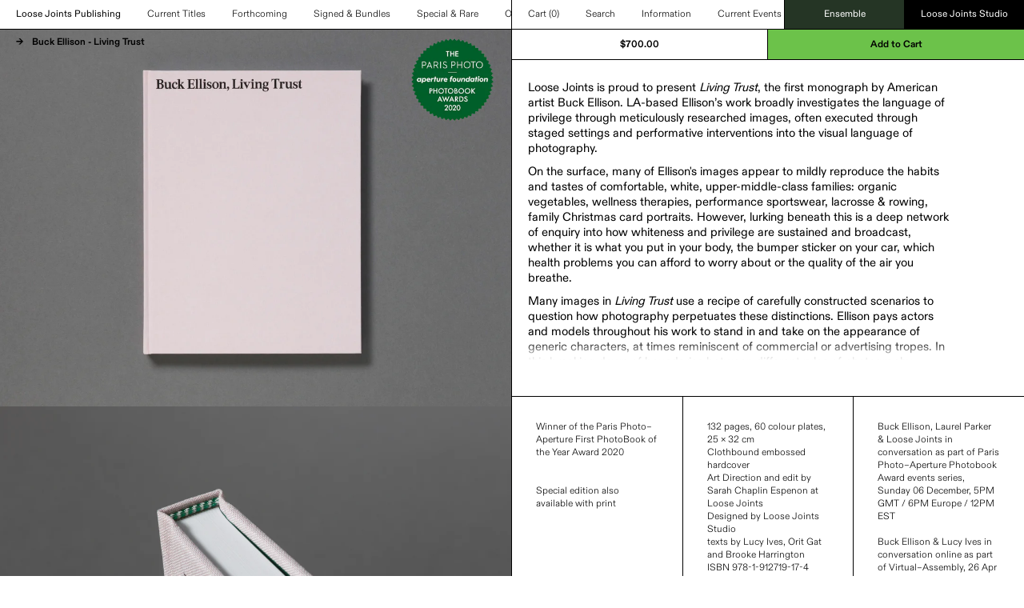

--- FILE ---
content_type: text/html; charset=utf-8
request_url: https://loosejoints.biz/products/buck-ellison-living-trust
body_size: 32278
content:
<!doctype html>
<html class="no-js supports-no-cookies" lang="en">
<head>
  <meta charset="utf-8">
  <meta http-equiv="X-UA-Compatible" content="IE=edge">
  <meta name="viewport" content="width=device-width,initial-scale=1">
  <meta name="theme-color" content="">
  <link rel="canonical" href="https://loosejoints.biz/products/buck-ellison-living-trust">

  <link rel="apple-touch-icon" sizes="180x180" href="//loosejoints.biz/cdn/shop/t/34/assets/apple-touch-icon.png?v=123048755690557342561768906693">
  <link rel="icon" type="image/png" sizes="32x32" href="//loosejoints.biz/cdn/shop/t/34/assets/favicon-32x32.png?v=11327083563461738661768906693">
  <link rel="icon" type="image/png" sizes="16x16" href="//loosejoints.biz/cdn/shop/t/34/assets/favicon-16x16.png?v=144282876582481955471768906693">
  <link rel="manifest" href="//loosejoints.biz/cdn/shop/t/34/assets/site.webmanifest?v=28520019027173394721768906693">
  <link rel="mask-icon" href="//loosejoints.biz/cdn/shop/t/34/assets/safari-pinned-tab.svg?v=79328079882352925331768906693" color="#000000">
  <meta name="msapplication-TileColor" content="#ffffff">
  <meta name="theme-color" content="#ffffff"><title>Buck Ellison - Living Trust - Loose Joints
&ndash; Loose Joints Publishing</title><meta name="description" content="Loose Joints presents Living Trust by Buck Ellison, exploring whiteness, privilege, and the visual language of upper-middle-class America through staged photography.">


<meta property="og:site_name" content="Loose Joints Publishing">
<meta property="og:url" content="https://loosejoints.biz/products/buck-ellison-living-trust">
<meta property="og:title" content="Buck Ellison - Living Trust">
<meta property="og:type" content="product">
<meta property="og:description" content="Loose Joints presents Living Trust by Buck Ellison, exploring whiteness, privilege, and the visual language of upper-middle-class America through staged photography."><meta property="product:availability" content="instock">
  <meta property="product:price:amount" content="700.00">
  <meta property="product:price:currency" content="GBP"><meta property="og:image" content="http://loosejoints.biz/cdn/shop/products/Buck_aperture.jpg?v=1612261523">
      <meta property="og:image:secure_url" content="https://loosejoints.biz/cdn/shop/products/Buck_aperture.jpg?v=1612261523">
      <meta property="og:image:width" content="3880">
      <meta property="og:image:height" content="2874">
      <meta property="og:image:alt" content="Buck Ellison - Living Trust"><meta property="og:image" content="http://loosejoints.biz/cdn/shop/products/Buck_shots_final3.jpg?v=1587678487">
      <meta property="og:image:secure_url" content="https://loosejoints.biz/cdn/shop/products/Buck_shots_final3.jpg?v=1587678487">
      <meta property="og:image:width" content="4134">
      <meta property="og:image:height" content="2717">
      <meta property="og:image:alt" content="Buck Ellison - Living Trust"><meta property="og:image" content="http://loosejoints.biz/cdn/shop/products/Buck_shots_final4.jpg?v=1587678484">
      <meta property="og:image:secure_url" content="https://loosejoints.biz/cdn/shop/products/Buck_shots_final4.jpg?v=1587678484">
      <meta property="og:image:width" content="4134">
      <meta property="og:image:height" content="2717">
      <meta property="og:image:alt" content="Buck Ellison - Living Trust">

<meta name="twitter:site" content="@">
<meta name="twitter:card" content="summary_large_image">
<meta name="twitter:title" content="Buck Ellison - Living Trust">
<meta name="twitter:description" content="Loose Joints presents Living Trust by Buck Ellison, exploring whiteness, privilege, and the visual language of upper-middle-class America through staged photography.">

  
<link type="text/css" href="//loosejoints.biz/cdn/shop/t/34/assets/layout.theme.css?v=177192881752189593051768908939" rel="stylesheet"><link type="text/css" href="//loosejoints.biz/cdn/shop/t/34/assets/layout.theme.styleLiquid.scss.css?v=75789508706063305271768906693" rel="stylesheet">
  <style>
  
  

  

  :root {
    --color-accent: ;
    --color-body-text: ;
    --color-main-background: ;
    --color-border: ;

    --font-heading: , ;
    --font-body: , ;
    --font-body-weight: ;
    --font-body-style: ;
    --font-body-bold-weight: bold;
  }
</style>


  <script>
    document.documentElement.className = document.documentElement.className.replace('no-js', '');

    window.theme = {
      strings: {
        addToCart: "Add to Cart",
        soldOut: "Sold Out",
        unavailable: "Unavailable"
      },
      moneyFormat: "${{amount}}"
    };
  </script>

  
<script type="text/javascript" src="//loosejoints.biz/cdn/shop/t/34/assets/vendors@layout.theme.js?v=39269525129956008821768906693" defer="defer"></script><script type="text/javascript" src="//loosejoints.biz/cdn/shop/t/34/assets/layout.theme.js?v=31018347646131536991768906693" defer="defer"></script><link rel="prefetch" href="//loosejoints.biz/cdn/shop/t/34/assets/vendors@template.gift_card.js?v=180574804099062503151768906693" as="script"><link rel="prefetch" href="//loosejoints.biz/cdn/shop/t/34/assets/template.gift_card.js?v=1682274877613526421768906693" as="script"><script type="text/javascript" src="//loosejoints.biz/cdn/shop/t/34/assets/vendors@template.index@template.product.js?v=119920256680689500851768906693" defer="defer"></script><link rel="prefetch" href="//loosejoints.biz/cdn/shop/t/34/assets/template.index.js?v=159226872124672805231768906693" as="script"><script type="text/javascript" src="//loosejoints.biz/cdn/shop/t/34/assets/template.product.js?v=46339105798989430281768906693" defer="defer"></script><link rel="prefetch" href="//loosejoints.biz/cdn/shop/t/34/assets/template.addresses.js?v=125708496645921888541768906693" as="script"><link rel="prefetch" href="//loosejoints.biz/cdn/shop/t/34/assets/template.login.js?v=176927162858423074311768906693" as="script">

  <script>window.performance && window.performance.mark && window.performance.mark('shopify.content_for_header.start');</script><meta name="google-site-verification" content="iFgqZdenGDK5_xNkX_Jw-FhGBt8nmbp-fZ82ats5Opc">
<meta id="shopify-digital-wallet" name="shopify-digital-wallet" content="/7418445879/digital_wallets/dialog">
<meta name="shopify-checkout-api-token" content="a47c3e1b4d943347a3e2dd52d0dc759a">
<meta id="in-context-paypal-metadata" data-shop-id="7418445879" data-venmo-supported="false" data-environment="production" data-locale="en_US" data-paypal-v4="true" data-currency="USD">
<link rel="alternate" type="application/json+oembed" href="https://loosejoints.biz/products/buck-ellison-living-trust.oembed">
<script async="async" src="/checkouts/internal/preloads.js?locale=en-US"></script>
<link rel="preconnect" href="https://shop.app" crossorigin="anonymous">
<script async="async" src="https://shop.app/checkouts/internal/preloads.js?locale=en-US&shop_id=7418445879" crossorigin="anonymous"></script>
<script id="apple-pay-shop-capabilities" type="application/json">{"shopId":7418445879,"countryCode":"GB","currencyCode":"USD","merchantCapabilities":["supports3DS"],"merchantId":"gid:\/\/shopify\/Shop\/7418445879","merchantName":"Loose Joints Publishing","requiredBillingContactFields":["postalAddress","email","phone"],"requiredShippingContactFields":["postalAddress","email","phone"],"shippingType":"shipping","supportedNetworks":["visa","maestro","masterCard","amex","discover","elo"],"total":{"type":"pending","label":"Loose Joints Publishing","amount":"1.00"},"shopifyPaymentsEnabled":true,"supportsSubscriptions":true}</script>
<script id="shopify-features" type="application/json">{"accessToken":"a47c3e1b4d943347a3e2dd52d0dc759a","betas":["rich-media-storefront-analytics"],"domain":"loosejoints.biz","predictiveSearch":true,"shopId":7418445879,"locale":"en"}</script>
<script>var Shopify = Shopify || {};
Shopify.shop = "loose-joints-publishing.myshopify.com";
Shopify.locale = "en";
Shopify.currency = {"active":"USD","rate":"1.3948398"};
Shopify.country = "US";
Shopify.theme = {"name":"FINAL LJ 2026 2001 JD","id":177925292408,"schema_name":"Starter theme","schema_version":"1.0.0","theme_store_id":null,"role":"main"};
Shopify.theme.handle = "null";
Shopify.theme.style = {"id":null,"handle":null};
Shopify.cdnHost = "loosejoints.biz/cdn";
Shopify.routes = Shopify.routes || {};
Shopify.routes.root = "/";</script>
<script type="module">!function(o){(o.Shopify=o.Shopify||{}).modules=!0}(window);</script>
<script>!function(o){function n(){var o=[];function n(){o.push(Array.prototype.slice.apply(arguments))}return n.q=o,n}var t=o.Shopify=o.Shopify||{};t.loadFeatures=n(),t.autoloadFeatures=n()}(window);</script>
<script>
  window.ShopifyPay = window.ShopifyPay || {};
  window.ShopifyPay.apiHost = "shop.app\/pay";
  window.ShopifyPay.redirectState = null;
</script>
<script id="shop-js-analytics" type="application/json">{"pageType":"product"}</script>
<script defer="defer" async type="module" src="//loosejoints.biz/cdn/shopifycloud/shop-js/modules/v2/client.init-shop-cart-sync_BT-GjEfc.en.esm.js"></script>
<script defer="defer" async type="module" src="//loosejoints.biz/cdn/shopifycloud/shop-js/modules/v2/chunk.common_D58fp_Oc.esm.js"></script>
<script defer="defer" async type="module" src="//loosejoints.biz/cdn/shopifycloud/shop-js/modules/v2/chunk.modal_xMitdFEc.esm.js"></script>
<script type="module">
  await import("//loosejoints.biz/cdn/shopifycloud/shop-js/modules/v2/client.init-shop-cart-sync_BT-GjEfc.en.esm.js");
await import("//loosejoints.biz/cdn/shopifycloud/shop-js/modules/v2/chunk.common_D58fp_Oc.esm.js");
await import("//loosejoints.biz/cdn/shopifycloud/shop-js/modules/v2/chunk.modal_xMitdFEc.esm.js");

  window.Shopify.SignInWithShop?.initShopCartSync?.({"fedCMEnabled":true,"windoidEnabled":true});

</script>
<script>
  window.Shopify = window.Shopify || {};
  if (!window.Shopify.featureAssets) window.Shopify.featureAssets = {};
  window.Shopify.featureAssets['shop-js'] = {"shop-cart-sync":["modules/v2/client.shop-cart-sync_DZOKe7Ll.en.esm.js","modules/v2/chunk.common_D58fp_Oc.esm.js","modules/v2/chunk.modal_xMitdFEc.esm.js"],"init-fed-cm":["modules/v2/client.init-fed-cm_B6oLuCjv.en.esm.js","modules/v2/chunk.common_D58fp_Oc.esm.js","modules/v2/chunk.modal_xMitdFEc.esm.js"],"shop-cash-offers":["modules/v2/client.shop-cash-offers_D2sdYoxE.en.esm.js","modules/v2/chunk.common_D58fp_Oc.esm.js","modules/v2/chunk.modal_xMitdFEc.esm.js"],"shop-login-button":["modules/v2/client.shop-login-button_QeVjl5Y3.en.esm.js","modules/v2/chunk.common_D58fp_Oc.esm.js","modules/v2/chunk.modal_xMitdFEc.esm.js"],"pay-button":["modules/v2/client.pay-button_DXTOsIq6.en.esm.js","modules/v2/chunk.common_D58fp_Oc.esm.js","modules/v2/chunk.modal_xMitdFEc.esm.js"],"shop-button":["modules/v2/client.shop-button_DQZHx9pm.en.esm.js","modules/v2/chunk.common_D58fp_Oc.esm.js","modules/v2/chunk.modal_xMitdFEc.esm.js"],"avatar":["modules/v2/client.avatar_BTnouDA3.en.esm.js"],"init-windoid":["modules/v2/client.init-windoid_CR1B-cfM.en.esm.js","modules/v2/chunk.common_D58fp_Oc.esm.js","modules/v2/chunk.modal_xMitdFEc.esm.js"],"init-shop-for-new-customer-accounts":["modules/v2/client.init-shop-for-new-customer-accounts_C_vY_xzh.en.esm.js","modules/v2/client.shop-login-button_QeVjl5Y3.en.esm.js","modules/v2/chunk.common_D58fp_Oc.esm.js","modules/v2/chunk.modal_xMitdFEc.esm.js"],"init-shop-email-lookup-coordinator":["modules/v2/client.init-shop-email-lookup-coordinator_BI7n9ZSv.en.esm.js","modules/v2/chunk.common_D58fp_Oc.esm.js","modules/v2/chunk.modal_xMitdFEc.esm.js"],"init-shop-cart-sync":["modules/v2/client.init-shop-cart-sync_BT-GjEfc.en.esm.js","modules/v2/chunk.common_D58fp_Oc.esm.js","modules/v2/chunk.modal_xMitdFEc.esm.js"],"shop-toast-manager":["modules/v2/client.shop-toast-manager_DiYdP3xc.en.esm.js","modules/v2/chunk.common_D58fp_Oc.esm.js","modules/v2/chunk.modal_xMitdFEc.esm.js"],"init-customer-accounts":["modules/v2/client.init-customer-accounts_D9ZNqS-Q.en.esm.js","modules/v2/client.shop-login-button_QeVjl5Y3.en.esm.js","modules/v2/chunk.common_D58fp_Oc.esm.js","modules/v2/chunk.modal_xMitdFEc.esm.js"],"init-customer-accounts-sign-up":["modules/v2/client.init-customer-accounts-sign-up_iGw4briv.en.esm.js","modules/v2/client.shop-login-button_QeVjl5Y3.en.esm.js","modules/v2/chunk.common_D58fp_Oc.esm.js","modules/v2/chunk.modal_xMitdFEc.esm.js"],"shop-follow-button":["modules/v2/client.shop-follow-button_CqMgW2wH.en.esm.js","modules/v2/chunk.common_D58fp_Oc.esm.js","modules/v2/chunk.modal_xMitdFEc.esm.js"],"checkout-modal":["modules/v2/client.checkout-modal_xHeaAweL.en.esm.js","modules/v2/chunk.common_D58fp_Oc.esm.js","modules/v2/chunk.modal_xMitdFEc.esm.js"],"shop-login":["modules/v2/client.shop-login_D91U-Q7h.en.esm.js","modules/v2/chunk.common_D58fp_Oc.esm.js","modules/v2/chunk.modal_xMitdFEc.esm.js"],"lead-capture":["modules/v2/client.lead-capture_BJmE1dJe.en.esm.js","modules/v2/chunk.common_D58fp_Oc.esm.js","modules/v2/chunk.modal_xMitdFEc.esm.js"],"payment-terms":["modules/v2/client.payment-terms_Ci9AEqFq.en.esm.js","modules/v2/chunk.common_D58fp_Oc.esm.js","modules/v2/chunk.modal_xMitdFEc.esm.js"]};
</script>
<script>(function() {
  var isLoaded = false;
  function asyncLoad() {
    if (isLoaded) return;
    isLoaded = true;
    var urls = ["\/\/sumo-shopify.com\/apps\/shopify\/sumome-plugin\/js\/sumome.js?siteID=25f25300e833710050f1ee00a3d38f00e8e810003d6e9300ed1fa6002cfd1300\u0026shopId=7418445879\u0026login=62e05e596c0fccb7738b54b856a03d801027a610\u0026shop=loose-joints-publishing.myshopify.com","https:\/\/cdn.hextom.com\/js\/freeshippingbar.js?shop=loose-joints-publishing.myshopify.com","https:\/\/giftbox.ds-cdn.com\/static\/main.js?shop=loose-joints-publishing.myshopify.com"];
    for (var i = 0; i < urls.length; i++) {
      var s = document.createElement('script');
      s.type = 'text/javascript';
      s.async = true;
      s.src = urls[i];
      var x = document.getElementsByTagName('script')[0];
      x.parentNode.insertBefore(s, x);
    }
  };
  if(window.attachEvent) {
    window.attachEvent('onload', asyncLoad);
  } else {
    window.addEventListener('load', asyncLoad, false);
  }
})();</script>
<script id="__st">var __st={"a":7418445879,"offset":3600,"reqid":"9611e8e1-e957-4504-abbb-15ef2970f64b-1769477434","pageurl":"loosejoints.biz\/products\/buck-ellison-living-trust","u":"37509c26fe78","p":"product","rtyp":"product","rid":4370849628278};</script>
<script>window.ShopifyPaypalV4VisibilityTracking = true;</script>
<script id="captcha-bootstrap">!function(){'use strict';const t='contact',e='account',n='new_comment',o=[[t,t],['blogs',n],['comments',n],[t,'customer']],c=[[e,'customer_login'],[e,'guest_login'],[e,'recover_customer_password'],[e,'create_customer']],r=t=>t.map((([t,e])=>`form[action*='/${t}']:not([data-nocaptcha='true']) input[name='form_type'][value='${e}']`)).join(','),a=t=>()=>t?[...document.querySelectorAll(t)].map((t=>t.form)):[];function s(){const t=[...o],e=r(t);return a(e)}const i='password',u='form_key',d=['recaptcha-v3-token','g-recaptcha-response','h-captcha-response',i],f=()=>{try{return window.sessionStorage}catch{return}},m='__shopify_v',_=t=>t.elements[u];function p(t,e,n=!1){try{const o=window.sessionStorage,c=JSON.parse(o.getItem(e)),{data:r}=function(t){const{data:e,action:n}=t;return t[m]||n?{data:e,action:n}:{data:t,action:n}}(c);for(const[e,n]of Object.entries(r))t.elements[e]&&(t.elements[e].value=n);n&&o.removeItem(e)}catch(o){console.error('form repopulation failed',{error:o})}}const l='form_type',E='cptcha';function T(t){t.dataset[E]=!0}const w=window,h=w.document,L='Shopify',v='ce_forms',y='captcha';let A=!1;((t,e)=>{const n=(g='f06e6c50-85a8-45c8-87d0-21a2b65856fe',I='https://cdn.shopify.com/shopifycloud/storefront-forms-hcaptcha/ce_storefront_forms_captcha_hcaptcha.v1.5.2.iife.js',D={infoText:'Protected by hCaptcha',privacyText:'Privacy',termsText:'Terms'},(t,e,n)=>{const o=w[L][v],c=o.bindForm;if(c)return c(t,g,e,D).then(n);var r;o.q.push([[t,g,e,D],n]),r=I,A||(h.body.append(Object.assign(h.createElement('script'),{id:'captcha-provider',async:!0,src:r})),A=!0)});var g,I,D;w[L]=w[L]||{},w[L][v]=w[L][v]||{},w[L][v].q=[],w[L][y]=w[L][y]||{},w[L][y].protect=function(t,e){n(t,void 0,e),T(t)},Object.freeze(w[L][y]),function(t,e,n,w,h,L){const[v,y,A,g]=function(t,e,n){const i=e?o:[],u=t?c:[],d=[...i,...u],f=r(d),m=r(i),_=r(d.filter((([t,e])=>n.includes(e))));return[a(f),a(m),a(_),s()]}(w,h,L),I=t=>{const e=t.target;return e instanceof HTMLFormElement?e:e&&e.form},D=t=>v().includes(t);t.addEventListener('submit',(t=>{const e=I(t);if(!e)return;const n=D(e)&&!e.dataset.hcaptchaBound&&!e.dataset.recaptchaBound,o=_(e),c=g().includes(e)&&(!o||!o.value);(n||c)&&t.preventDefault(),c&&!n&&(function(t){try{if(!f())return;!function(t){const e=f();if(!e)return;const n=_(t);if(!n)return;const o=n.value;o&&e.removeItem(o)}(t);const e=Array.from(Array(32),(()=>Math.random().toString(36)[2])).join('');!function(t,e){_(t)||t.append(Object.assign(document.createElement('input'),{type:'hidden',name:u})),t.elements[u].value=e}(t,e),function(t,e){const n=f();if(!n)return;const o=[...t.querySelectorAll(`input[type='${i}']`)].map((({name:t})=>t)),c=[...d,...o],r={};for(const[a,s]of new FormData(t).entries())c.includes(a)||(r[a]=s);n.setItem(e,JSON.stringify({[m]:1,action:t.action,data:r}))}(t,e)}catch(e){console.error('failed to persist form',e)}}(e),e.submit())}));const S=(t,e)=>{t&&!t.dataset[E]&&(n(t,e.some((e=>e===t))),T(t))};for(const o of['focusin','change'])t.addEventListener(o,(t=>{const e=I(t);D(e)&&S(e,y())}));const B=e.get('form_key'),M=e.get(l),P=B&&M;t.addEventListener('DOMContentLoaded',(()=>{const t=y();if(P)for(const e of t)e.elements[l].value===M&&p(e,B);[...new Set([...A(),...v().filter((t=>'true'===t.dataset.shopifyCaptcha))])].forEach((e=>S(e,t)))}))}(h,new URLSearchParams(w.location.search),n,t,e,['guest_login'])})(!0,!0)}();</script>
<script integrity="sha256-4kQ18oKyAcykRKYeNunJcIwy7WH5gtpwJnB7kiuLZ1E=" data-source-attribution="shopify.loadfeatures" defer="defer" src="//loosejoints.biz/cdn/shopifycloud/storefront/assets/storefront/load_feature-a0a9edcb.js" crossorigin="anonymous"></script>
<script crossorigin="anonymous" defer="defer" src="//loosejoints.biz/cdn/shopifycloud/storefront/assets/shopify_pay/storefront-65b4c6d7.js?v=20250812"></script>
<script data-source-attribution="shopify.dynamic_checkout.dynamic.init">var Shopify=Shopify||{};Shopify.PaymentButton=Shopify.PaymentButton||{isStorefrontPortableWallets:!0,init:function(){window.Shopify.PaymentButton.init=function(){};var t=document.createElement("script");t.src="https://loosejoints.biz/cdn/shopifycloud/portable-wallets/latest/portable-wallets.en.js",t.type="module",document.head.appendChild(t)}};
</script>
<script data-source-attribution="shopify.dynamic_checkout.buyer_consent">
  function portableWalletsHideBuyerConsent(e){var t=document.getElementById("shopify-buyer-consent"),n=document.getElementById("shopify-subscription-policy-button");t&&n&&(t.classList.add("hidden"),t.setAttribute("aria-hidden","true"),n.removeEventListener("click",e))}function portableWalletsShowBuyerConsent(e){var t=document.getElementById("shopify-buyer-consent"),n=document.getElementById("shopify-subscription-policy-button");t&&n&&(t.classList.remove("hidden"),t.removeAttribute("aria-hidden"),n.addEventListener("click",e))}window.Shopify?.PaymentButton&&(window.Shopify.PaymentButton.hideBuyerConsent=portableWalletsHideBuyerConsent,window.Shopify.PaymentButton.showBuyerConsent=portableWalletsShowBuyerConsent);
</script>
<script data-source-attribution="shopify.dynamic_checkout.cart.bootstrap">document.addEventListener("DOMContentLoaded",(function(){function t(){return document.querySelector("shopify-accelerated-checkout-cart, shopify-accelerated-checkout")}if(t())Shopify.PaymentButton.init();else{new MutationObserver((function(e,n){t()&&(Shopify.PaymentButton.init(),n.disconnect())})).observe(document.body,{childList:!0,subtree:!0})}}));
</script>
<link id="shopify-accelerated-checkout-styles" rel="stylesheet" media="screen" href="https://loosejoints.biz/cdn/shopifycloud/portable-wallets/latest/accelerated-checkout-backwards-compat.css" crossorigin="anonymous">
<style id="shopify-accelerated-checkout-cart">
        #shopify-buyer-consent {
  margin-top: 1em;
  display: inline-block;
  width: 100%;
}

#shopify-buyer-consent.hidden {
  display: none;
}

#shopify-subscription-policy-button {
  background: none;
  border: none;
  padding: 0;
  text-decoration: underline;
  font-size: inherit;
  cursor: pointer;
}

#shopify-subscription-policy-button::before {
  box-shadow: none;
}

      </style>
<script id="sections-script" data-sections="product-recommendations" defer="defer" src="//loosejoints.biz/cdn/shop/t/34/compiled_assets/scripts.js?v=4721"></script>
<script>window.performance && window.performance.mark && window.performance.mark('shopify.content_for_header.end');</script>




<!-- BEGIN app block: shopify://apps/seowill-redirects/blocks/brokenlink-404/cc7b1996-e567-42d0-8862-356092041863 -->
<script type="text/javascript">
    !function(t){var e={};function r(n){if(e[n])return e[n].exports;var o=e[n]={i:n,l:!1,exports:{}};return t[n].call(o.exports,o,o.exports,r),o.l=!0,o.exports}r.m=t,r.c=e,r.d=function(t,e,n){r.o(t,e)||Object.defineProperty(t,e,{enumerable:!0,get:n})},r.r=function(t){"undefined"!==typeof Symbol&&Symbol.toStringTag&&Object.defineProperty(t,Symbol.toStringTag,{value:"Module"}),Object.defineProperty(t,"__esModule",{value:!0})},r.t=function(t,e){if(1&e&&(t=r(t)),8&e)return t;if(4&e&&"object"===typeof t&&t&&t.__esModule)return t;var n=Object.create(null);if(r.r(n),Object.defineProperty(n,"default",{enumerable:!0,value:t}),2&e&&"string"!=typeof t)for(var o in t)r.d(n,o,function(e){return t[e]}.bind(null,o));return n},r.n=function(t){var e=t&&t.__esModule?function(){return t.default}:function(){return t};return r.d(e,"a",e),e},r.o=function(t,e){return Object.prototype.hasOwnProperty.call(t,e)},r.p="",r(r.s=11)}([function(t,e,r){"use strict";var n=r(2),o=Object.prototype.toString;function i(t){return"[object Array]"===o.call(t)}function a(t){return"undefined"===typeof t}function u(t){return null!==t&&"object"===typeof t}function s(t){return"[object Function]"===o.call(t)}function c(t,e){if(null!==t&&"undefined"!==typeof t)if("object"!==typeof t&&(t=[t]),i(t))for(var r=0,n=t.length;r<n;r++)e.call(null,t[r],r,t);else for(var o in t)Object.prototype.hasOwnProperty.call(t,o)&&e.call(null,t[o],o,t)}t.exports={isArray:i,isArrayBuffer:function(t){return"[object ArrayBuffer]"===o.call(t)},isBuffer:function(t){return null!==t&&!a(t)&&null!==t.constructor&&!a(t.constructor)&&"function"===typeof t.constructor.isBuffer&&t.constructor.isBuffer(t)},isFormData:function(t){return"undefined"!==typeof FormData&&t instanceof FormData},isArrayBufferView:function(t){return"undefined"!==typeof ArrayBuffer&&ArrayBuffer.isView?ArrayBuffer.isView(t):t&&t.buffer&&t.buffer instanceof ArrayBuffer},isString:function(t){return"string"===typeof t},isNumber:function(t){return"number"===typeof t},isObject:u,isUndefined:a,isDate:function(t){return"[object Date]"===o.call(t)},isFile:function(t){return"[object File]"===o.call(t)},isBlob:function(t){return"[object Blob]"===o.call(t)},isFunction:s,isStream:function(t){return u(t)&&s(t.pipe)},isURLSearchParams:function(t){return"undefined"!==typeof URLSearchParams&&t instanceof URLSearchParams},isStandardBrowserEnv:function(){return("undefined"===typeof navigator||"ReactNative"!==navigator.product&&"NativeScript"!==navigator.product&&"NS"!==navigator.product)&&("undefined"!==typeof window&&"undefined"!==typeof document)},forEach:c,merge:function t(){var e={};function r(r,n){"object"===typeof e[n]&&"object"===typeof r?e[n]=t(e[n],r):e[n]=r}for(var n=0,o=arguments.length;n<o;n++)c(arguments[n],r);return e},deepMerge:function t(){var e={};function r(r,n){"object"===typeof e[n]&&"object"===typeof r?e[n]=t(e[n],r):e[n]="object"===typeof r?t({},r):r}for(var n=0,o=arguments.length;n<o;n++)c(arguments[n],r);return e},extend:function(t,e,r){return c(e,(function(e,o){t[o]=r&&"function"===typeof e?n(e,r):e})),t},trim:function(t){return t.replace(/^\s*/,"").replace(/\s*$/,"")}}},function(t,e,r){t.exports=r(12)},function(t,e,r){"use strict";t.exports=function(t,e){return function(){for(var r=new Array(arguments.length),n=0;n<r.length;n++)r[n]=arguments[n];return t.apply(e,r)}}},function(t,e,r){"use strict";var n=r(0);function o(t){return encodeURIComponent(t).replace(/%40/gi,"@").replace(/%3A/gi,":").replace(/%24/g,"$").replace(/%2C/gi,",").replace(/%20/g,"+").replace(/%5B/gi,"[").replace(/%5D/gi,"]")}t.exports=function(t,e,r){if(!e)return t;var i;if(r)i=r(e);else if(n.isURLSearchParams(e))i=e.toString();else{var a=[];n.forEach(e,(function(t,e){null!==t&&"undefined"!==typeof t&&(n.isArray(t)?e+="[]":t=[t],n.forEach(t,(function(t){n.isDate(t)?t=t.toISOString():n.isObject(t)&&(t=JSON.stringify(t)),a.push(o(e)+"="+o(t))})))})),i=a.join("&")}if(i){var u=t.indexOf("#");-1!==u&&(t=t.slice(0,u)),t+=(-1===t.indexOf("?")?"?":"&")+i}return t}},function(t,e,r){"use strict";t.exports=function(t){return!(!t||!t.__CANCEL__)}},function(t,e,r){"use strict";(function(e){var n=r(0),o=r(19),i={"Content-Type":"application/x-www-form-urlencoded"};function a(t,e){!n.isUndefined(t)&&n.isUndefined(t["Content-Type"])&&(t["Content-Type"]=e)}var u={adapter:function(){var t;return("undefined"!==typeof XMLHttpRequest||"undefined"!==typeof e&&"[object process]"===Object.prototype.toString.call(e))&&(t=r(6)),t}(),transformRequest:[function(t,e){return o(e,"Accept"),o(e,"Content-Type"),n.isFormData(t)||n.isArrayBuffer(t)||n.isBuffer(t)||n.isStream(t)||n.isFile(t)||n.isBlob(t)?t:n.isArrayBufferView(t)?t.buffer:n.isURLSearchParams(t)?(a(e,"application/x-www-form-urlencoded;charset=utf-8"),t.toString()):n.isObject(t)?(a(e,"application/json;charset=utf-8"),JSON.stringify(t)):t}],transformResponse:[function(t){if("string"===typeof t)try{t=JSON.parse(t)}catch(e){}return t}],timeout:0,xsrfCookieName:"XSRF-TOKEN",xsrfHeaderName:"X-XSRF-TOKEN",maxContentLength:-1,validateStatus:function(t){return t>=200&&t<300},headers:{common:{Accept:"application/json, text/plain, */*"}}};n.forEach(["delete","get","head"],(function(t){u.headers[t]={}})),n.forEach(["post","put","patch"],(function(t){u.headers[t]=n.merge(i)})),t.exports=u}).call(this,r(18))},function(t,e,r){"use strict";var n=r(0),o=r(20),i=r(3),a=r(22),u=r(25),s=r(26),c=r(7);t.exports=function(t){return new Promise((function(e,f){var l=t.data,p=t.headers;n.isFormData(l)&&delete p["Content-Type"];var h=new XMLHttpRequest;if(t.auth){var d=t.auth.username||"",m=t.auth.password||"";p.Authorization="Basic "+btoa(d+":"+m)}var y=a(t.baseURL,t.url);if(h.open(t.method.toUpperCase(),i(y,t.params,t.paramsSerializer),!0),h.timeout=t.timeout,h.onreadystatechange=function(){if(h&&4===h.readyState&&(0!==h.status||h.responseURL&&0===h.responseURL.indexOf("file:"))){var r="getAllResponseHeaders"in h?u(h.getAllResponseHeaders()):null,n={data:t.responseType&&"text"!==t.responseType?h.response:h.responseText,status:h.status,statusText:h.statusText,headers:r,config:t,request:h};o(e,f,n),h=null}},h.onabort=function(){h&&(f(c("Request aborted",t,"ECONNABORTED",h)),h=null)},h.onerror=function(){f(c("Network Error",t,null,h)),h=null},h.ontimeout=function(){var e="timeout of "+t.timeout+"ms exceeded";t.timeoutErrorMessage&&(e=t.timeoutErrorMessage),f(c(e,t,"ECONNABORTED",h)),h=null},n.isStandardBrowserEnv()){var v=r(27),g=(t.withCredentials||s(y))&&t.xsrfCookieName?v.read(t.xsrfCookieName):void 0;g&&(p[t.xsrfHeaderName]=g)}if("setRequestHeader"in h&&n.forEach(p,(function(t,e){"undefined"===typeof l&&"content-type"===e.toLowerCase()?delete p[e]:h.setRequestHeader(e,t)})),n.isUndefined(t.withCredentials)||(h.withCredentials=!!t.withCredentials),t.responseType)try{h.responseType=t.responseType}catch(w){if("json"!==t.responseType)throw w}"function"===typeof t.onDownloadProgress&&h.addEventListener("progress",t.onDownloadProgress),"function"===typeof t.onUploadProgress&&h.upload&&h.upload.addEventListener("progress",t.onUploadProgress),t.cancelToken&&t.cancelToken.promise.then((function(t){h&&(h.abort(),f(t),h=null)})),void 0===l&&(l=null),h.send(l)}))}},function(t,e,r){"use strict";var n=r(21);t.exports=function(t,e,r,o,i){var a=new Error(t);return n(a,e,r,o,i)}},function(t,e,r){"use strict";var n=r(0);t.exports=function(t,e){e=e||{};var r={},o=["url","method","params","data"],i=["headers","auth","proxy"],a=["baseURL","url","transformRequest","transformResponse","paramsSerializer","timeout","withCredentials","adapter","responseType","xsrfCookieName","xsrfHeaderName","onUploadProgress","onDownloadProgress","maxContentLength","validateStatus","maxRedirects","httpAgent","httpsAgent","cancelToken","socketPath"];n.forEach(o,(function(t){"undefined"!==typeof e[t]&&(r[t]=e[t])})),n.forEach(i,(function(o){n.isObject(e[o])?r[o]=n.deepMerge(t[o],e[o]):"undefined"!==typeof e[o]?r[o]=e[o]:n.isObject(t[o])?r[o]=n.deepMerge(t[o]):"undefined"!==typeof t[o]&&(r[o]=t[o])})),n.forEach(a,(function(n){"undefined"!==typeof e[n]?r[n]=e[n]:"undefined"!==typeof t[n]&&(r[n]=t[n])}));var u=o.concat(i).concat(a),s=Object.keys(e).filter((function(t){return-1===u.indexOf(t)}));return n.forEach(s,(function(n){"undefined"!==typeof e[n]?r[n]=e[n]:"undefined"!==typeof t[n]&&(r[n]=t[n])})),r}},function(t,e,r){"use strict";function n(t){this.message=t}n.prototype.toString=function(){return"Cancel"+(this.message?": "+this.message:"")},n.prototype.__CANCEL__=!0,t.exports=n},function(t,e,r){t.exports=r(13)},function(t,e,r){t.exports=r(30)},function(t,e,r){var n=function(t){"use strict";var e=Object.prototype,r=e.hasOwnProperty,n="function"===typeof Symbol?Symbol:{},o=n.iterator||"@@iterator",i=n.asyncIterator||"@@asyncIterator",a=n.toStringTag||"@@toStringTag";function u(t,e,r){return Object.defineProperty(t,e,{value:r,enumerable:!0,configurable:!0,writable:!0}),t[e]}try{u({},"")}catch(S){u=function(t,e,r){return t[e]=r}}function s(t,e,r,n){var o=e&&e.prototype instanceof l?e:l,i=Object.create(o.prototype),a=new L(n||[]);return i._invoke=function(t,e,r){var n="suspendedStart";return function(o,i){if("executing"===n)throw new Error("Generator is already running");if("completed"===n){if("throw"===o)throw i;return j()}for(r.method=o,r.arg=i;;){var a=r.delegate;if(a){var u=x(a,r);if(u){if(u===f)continue;return u}}if("next"===r.method)r.sent=r._sent=r.arg;else if("throw"===r.method){if("suspendedStart"===n)throw n="completed",r.arg;r.dispatchException(r.arg)}else"return"===r.method&&r.abrupt("return",r.arg);n="executing";var s=c(t,e,r);if("normal"===s.type){if(n=r.done?"completed":"suspendedYield",s.arg===f)continue;return{value:s.arg,done:r.done}}"throw"===s.type&&(n="completed",r.method="throw",r.arg=s.arg)}}}(t,r,a),i}function c(t,e,r){try{return{type:"normal",arg:t.call(e,r)}}catch(S){return{type:"throw",arg:S}}}t.wrap=s;var f={};function l(){}function p(){}function h(){}var d={};d[o]=function(){return this};var m=Object.getPrototypeOf,y=m&&m(m(T([])));y&&y!==e&&r.call(y,o)&&(d=y);var v=h.prototype=l.prototype=Object.create(d);function g(t){["next","throw","return"].forEach((function(e){u(t,e,(function(t){return this._invoke(e,t)}))}))}function w(t,e){var n;this._invoke=function(o,i){function a(){return new e((function(n,a){!function n(o,i,a,u){var s=c(t[o],t,i);if("throw"!==s.type){var f=s.arg,l=f.value;return l&&"object"===typeof l&&r.call(l,"__await")?e.resolve(l.__await).then((function(t){n("next",t,a,u)}),(function(t){n("throw",t,a,u)})):e.resolve(l).then((function(t){f.value=t,a(f)}),(function(t){return n("throw",t,a,u)}))}u(s.arg)}(o,i,n,a)}))}return n=n?n.then(a,a):a()}}function x(t,e){var r=t.iterator[e.method];if(void 0===r){if(e.delegate=null,"throw"===e.method){if(t.iterator.return&&(e.method="return",e.arg=void 0,x(t,e),"throw"===e.method))return f;e.method="throw",e.arg=new TypeError("The iterator does not provide a 'throw' method")}return f}var n=c(r,t.iterator,e.arg);if("throw"===n.type)return e.method="throw",e.arg=n.arg,e.delegate=null,f;var o=n.arg;return o?o.done?(e[t.resultName]=o.value,e.next=t.nextLoc,"return"!==e.method&&(e.method="next",e.arg=void 0),e.delegate=null,f):o:(e.method="throw",e.arg=new TypeError("iterator result is not an object"),e.delegate=null,f)}function b(t){var e={tryLoc:t[0]};1 in t&&(e.catchLoc=t[1]),2 in t&&(e.finallyLoc=t[2],e.afterLoc=t[3]),this.tryEntries.push(e)}function E(t){var e=t.completion||{};e.type="normal",delete e.arg,t.completion=e}function L(t){this.tryEntries=[{tryLoc:"root"}],t.forEach(b,this),this.reset(!0)}function T(t){if(t){var e=t[o];if(e)return e.call(t);if("function"===typeof t.next)return t;if(!isNaN(t.length)){var n=-1,i=function e(){for(;++n<t.length;)if(r.call(t,n))return e.value=t[n],e.done=!1,e;return e.value=void 0,e.done=!0,e};return i.next=i}}return{next:j}}function j(){return{value:void 0,done:!0}}return p.prototype=v.constructor=h,h.constructor=p,p.displayName=u(h,a,"GeneratorFunction"),t.isGeneratorFunction=function(t){var e="function"===typeof t&&t.constructor;return!!e&&(e===p||"GeneratorFunction"===(e.displayName||e.name))},t.mark=function(t){return Object.setPrototypeOf?Object.setPrototypeOf(t,h):(t.__proto__=h,u(t,a,"GeneratorFunction")),t.prototype=Object.create(v),t},t.awrap=function(t){return{__await:t}},g(w.prototype),w.prototype[i]=function(){return this},t.AsyncIterator=w,t.async=function(e,r,n,o,i){void 0===i&&(i=Promise);var a=new w(s(e,r,n,o),i);return t.isGeneratorFunction(r)?a:a.next().then((function(t){return t.done?t.value:a.next()}))},g(v),u(v,a,"Generator"),v[o]=function(){return this},v.toString=function(){return"[object Generator]"},t.keys=function(t){var e=[];for(var r in t)e.push(r);return e.reverse(),function r(){for(;e.length;){var n=e.pop();if(n in t)return r.value=n,r.done=!1,r}return r.done=!0,r}},t.values=T,L.prototype={constructor:L,reset:function(t){if(this.prev=0,this.next=0,this.sent=this._sent=void 0,this.done=!1,this.delegate=null,this.method="next",this.arg=void 0,this.tryEntries.forEach(E),!t)for(var e in this)"t"===e.charAt(0)&&r.call(this,e)&&!isNaN(+e.slice(1))&&(this[e]=void 0)},stop:function(){this.done=!0;var t=this.tryEntries[0].completion;if("throw"===t.type)throw t.arg;return this.rval},dispatchException:function(t){if(this.done)throw t;var e=this;function n(r,n){return a.type="throw",a.arg=t,e.next=r,n&&(e.method="next",e.arg=void 0),!!n}for(var o=this.tryEntries.length-1;o>=0;--o){var i=this.tryEntries[o],a=i.completion;if("root"===i.tryLoc)return n("end");if(i.tryLoc<=this.prev){var u=r.call(i,"catchLoc"),s=r.call(i,"finallyLoc");if(u&&s){if(this.prev<i.catchLoc)return n(i.catchLoc,!0);if(this.prev<i.finallyLoc)return n(i.finallyLoc)}else if(u){if(this.prev<i.catchLoc)return n(i.catchLoc,!0)}else{if(!s)throw new Error("try statement without catch or finally");if(this.prev<i.finallyLoc)return n(i.finallyLoc)}}}},abrupt:function(t,e){for(var n=this.tryEntries.length-1;n>=0;--n){var o=this.tryEntries[n];if(o.tryLoc<=this.prev&&r.call(o,"finallyLoc")&&this.prev<o.finallyLoc){var i=o;break}}i&&("break"===t||"continue"===t)&&i.tryLoc<=e&&e<=i.finallyLoc&&(i=null);var a=i?i.completion:{};return a.type=t,a.arg=e,i?(this.method="next",this.next=i.finallyLoc,f):this.complete(a)},complete:function(t,e){if("throw"===t.type)throw t.arg;return"break"===t.type||"continue"===t.type?this.next=t.arg:"return"===t.type?(this.rval=this.arg=t.arg,this.method="return",this.next="end"):"normal"===t.type&&e&&(this.next=e),f},finish:function(t){for(var e=this.tryEntries.length-1;e>=0;--e){var r=this.tryEntries[e];if(r.finallyLoc===t)return this.complete(r.completion,r.afterLoc),E(r),f}},catch:function(t){for(var e=this.tryEntries.length-1;e>=0;--e){var r=this.tryEntries[e];if(r.tryLoc===t){var n=r.completion;if("throw"===n.type){var o=n.arg;E(r)}return o}}throw new Error("illegal catch attempt")},delegateYield:function(t,e,r){return this.delegate={iterator:T(t),resultName:e,nextLoc:r},"next"===this.method&&(this.arg=void 0),f}},t}(t.exports);try{regeneratorRuntime=n}catch(o){Function("r","regeneratorRuntime = r")(n)}},function(t,e,r){"use strict";var n=r(0),o=r(2),i=r(14),a=r(8);function u(t){var e=new i(t),r=o(i.prototype.request,e);return n.extend(r,i.prototype,e),n.extend(r,e),r}var s=u(r(5));s.Axios=i,s.create=function(t){return u(a(s.defaults,t))},s.Cancel=r(9),s.CancelToken=r(28),s.isCancel=r(4),s.all=function(t){return Promise.all(t)},s.spread=r(29),t.exports=s,t.exports.default=s},function(t,e,r){"use strict";var n=r(0),o=r(3),i=r(15),a=r(16),u=r(8);function s(t){this.defaults=t,this.interceptors={request:new i,response:new i}}s.prototype.request=function(t){"string"===typeof t?(t=arguments[1]||{}).url=arguments[0]:t=t||{},(t=u(this.defaults,t)).method?t.method=t.method.toLowerCase():this.defaults.method?t.method=this.defaults.method.toLowerCase():t.method="get";var e=[a,void 0],r=Promise.resolve(t);for(this.interceptors.request.forEach((function(t){e.unshift(t.fulfilled,t.rejected)})),this.interceptors.response.forEach((function(t){e.push(t.fulfilled,t.rejected)}));e.length;)r=r.then(e.shift(),e.shift());return r},s.prototype.getUri=function(t){return t=u(this.defaults,t),o(t.url,t.params,t.paramsSerializer).replace(/^\?/,"")},n.forEach(["delete","get","head","options"],(function(t){s.prototype[t]=function(e,r){return this.request(n.merge(r||{},{method:t,url:e}))}})),n.forEach(["post","put","patch"],(function(t){s.prototype[t]=function(e,r,o){return this.request(n.merge(o||{},{method:t,url:e,data:r}))}})),t.exports=s},function(t,e,r){"use strict";var n=r(0);function o(){this.handlers=[]}o.prototype.use=function(t,e){return this.handlers.push({fulfilled:t,rejected:e}),this.handlers.length-1},o.prototype.eject=function(t){this.handlers[t]&&(this.handlers[t]=null)},o.prototype.forEach=function(t){n.forEach(this.handlers,(function(e){null!==e&&t(e)}))},t.exports=o},function(t,e,r){"use strict";var n=r(0),o=r(17),i=r(4),a=r(5);function u(t){t.cancelToken&&t.cancelToken.throwIfRequested()}t.exports=function(t){return u(t),t.headers=t.headers||{},t.data=o(t.data,t.headers,t.transformRequest),t.headers=n.merge(t.headers.common||{},t.headers[t.method]||{},t.headers),n.forEach(["delete","get","head","post","put","patch","common"],(function(e){delete t.headers[e]})),(t.adapter||a.adapter)(t).then((function(e){return u(t),e.data=o(e.data,e.headers,t.transformResponse),e}),(function(e){return i(e)||(u(t),e&&e.response&&(e.response.data=o(e.response.data,e.response.headers,t.transformResponse))),Promise.reject(e)}))}},function(t,e,r){"use strict";var n=r(0);t.exports=function(t,e,r){return n.forEach(r,(function(r){t=r(t,e)})),t}},function(t,e){var r,n,o=t.exports={};function i(){throw new Error("setTimeout has not been defined")}function a(){throw new Error("clearTimeout has not been defined")}function u(t){if(r===setTimeout)return setTimeout(t,0);if((r===i||!r)&&setTimeout)return r=setTimeout,setTimeout(t,0);try{return r(t,0)}catch(e){try{return r.call(null,t,0)}catch(e){return r.call(this,t,0)}}}!function(){try{r="function"===typeof setTimeout?setTimeout:i}catch(t){r=i}try{n="function"===typeof clearTimeout?clearTimeout:a}catch(t){n=a}}();var s,c=[],f=!1,l=-1;function p(){f&&s&&(f=!1,s.length?c=s.concat(c):l=-1,c.length&&h())}function h(){if(!f){var t=u(p);f=!0;for(var e=c.length;e;){for(s=c,c=[];++l<e;)s&&s[l].run();l=-1,e=c.length}s=null,f=!1,function(t){if(n===clearTimeout)return clearTimeout(t);if((n===a||!n)&&clearTimeout)return n=clearTimeout,clearTimeout(t);try{n(t)}catch(e){try{return n.call(null,t)}catch(e){return n.call(this,t)}}}(t)}}function d(t,e){this.fun=t,this.array=e}function m(){}o.nextTick=function(t){var e=new Array(arguments.length-1);if(arguments.length>1)for(var r=1;r<arguments.length;r++)e[r-1]=arguments[r];c.push(new d(t,e)),1!==c.length||f||u(h)},d.prototype.run=function(){this.fun.apply(null,this.array)},o.title="browser",o.browser=!0,o.env={},o.argv=[],o.version="",o.versions={},o.on=m,o.addListener=m,o.once=m,o.off=m,o.removeListener=m,o.removeAllListeners=m,o.emit=m,o.prependListener=m,o.prependOnceListener=m,o.listeners=function(t){return[]},o.binding=function(t){throw new Error("process.binding is not supported")},o.cwd=function(){return"/"},o.chdir=function(t){throw new Error("process.chdir is not supported")},o.umask=function(){return 0}},function(t,e,r){"use strict";var n=r(0);t.exports=function(t,e){n.forEach(t,(function(r,n){n!==e&&n.toUpperCase()===e.toUpperCase()&&(t[e]=r,delete t[n])}))}},function(t,e,r){"use strict";var n=r(7);t.exports=function(t,e,r){var o=r.config.validateStatus;!o||o(r.status)?t(r):e(n("Request failed with status code "+r.status,r.config,null,r.request,r))}},function(t,e,r){"use strict";t.exports=function(t,e,r,n,o){return t.config=e,r&&(t.code=r),t.request=n,t.response=o,t.isAxiosError=!0,t.toJSON=function(){return{message:this.message,name:this.name,description:this.description,number:this.number,fileName:this.fileName,lineNumber:this.lineNumber,columnNumber:this.columnNumber,stack:this.stack,config:this.config,code:this.code}},t}},function(t,e,r){"use strict";var n=r(23),o=r(24);t.exports=function(t,e){return t&&!n(e)?o(t,e):e}},function(t,e,r){"use strict";t.exports=function(t){return/^([a-z][a-z\d\+\-\.]*:)?\/\//i.test(t)}},function(t,e,r){"use strict";t.exports=function(t,e){return e?t.replace(/\/+$/,"")+"/"+e.replace(/^\/+/,""):t}},function(t,e,r){"use strict";var n=r(0),o=["age","authorization","content-length","content-type","etag","expires","from","host","if-modified-since","if-unmodified-since","last-modified","location","max-forwards","proxy-authorization","referer","retry-after","user-agent"];t.exports=function(t){var e,r,i,a={};return t?(n.forEach(t.split("\n"),(function(t){if(i=t.indexOf(":"),e=n.trim(t.substr(0,i)).toLowerCase(),r=n.trim(t.substr(i+1)),e){if(a[e]&&o.indexOf(e)>=0)return;a[e]="set-cookie"===e?(a[e]?a[e]:[]).concat([r]):a[e]?a[e]+", "+r:r}})),a):a}},function(t,e,r){"use strict";var n=r(0);t.exports=n.isStandardBrowserEnv()?function(){var t,e=/(msie|trident)/i.test(navigator.userAgent),r=document.createElement("a");function o(t){var n=t;return e&&(r.setAttribute("href",n),n=r.href),r.setAttribute("href",n),{href:r.href,protocol:r.protocol?r.protocol.replace(/:$/,""):"",host:r.host,search:r.search?r.search.replace(/^\?/,""):"",hash:r.hash?r.hash.replace(/^#/,""):"",hostname:r.hostname,port:r.port,pathname:"/"===r.pathname.charAt(0)?r.pathname:"/"+r.pathname}}return t=o(window.location.href),function(e){var r=n.isString(e)?o(e):e;return r.protocol===t.protocol&&r.host===t.host}}():function(){return!0}},function(t,e,r){"use strict";var n=r(0);t.exports=n.isStandardBrowserEnv()?{write:function(t,e,r,o,i,a){var u=[];u.push(t+"="+encodeURIComponent(e)),n.isNumber(r)&&u.push("expires="+new Date(r).toGMTString()),n.isString(o)&&u.push("path="+o),n.isString(i)&&u.push("domain="+i),!0===a&&u.push("secure"),document.cookie=u.join("; ")},read:function(t){var e=document.cookie.match(new RegExp("(^|;\\s*)("+t+")=([^;]*)"));return e?decodeURIComponent(e[3]):null},remove:function(t){this.write(t,"",Date.now()-864e5)}}:{write:function(){},read:function(){return null},remove:function(){}}},function(t,e,r){"use strict";var n=r(9);function o(t){if("function"!==typeof t)throw new TypeError("executor must be a function.");var e;this.promise=new Promise((function(t){e=t}));var r=this;t((function(t){r.reason||(r.reason=new n(t),e(r.reason))}))}o.prototype.throwIfRequested=function(){if(this.reason)throw this.reason},o.source=function(){var t;return{token:new o((function(e){t=e})),cancel:t}},t.exports=o},function(t,e,r){"use strict";t.exports=function(t){return function(e){return t.apply(null,e)}}},function(t,e,r){"use strict";r.r(e);var n=r(1),o=r.n(n);function i(t,e,r,n,o,i,a){try{var u=t[i](a),s=u.value}catch(c){return void r(c)}u.done?e(s):Promise.resolve(s).then(n,o)}function a(t){return function(){var e=this,r=arguments;return new Promise((function(n,o){var a=t.apply(e,r);function u(t){i(a,n,o,u,s,"next",t)}function s(t){i(a,n,o,u,s,"throw",t)}u(void 0)}))}}var u=r(10),s=r.n(u);var c=function(t){return function(t){var e=arguments.length>1&&void 0!==arguments[1]?arguments[1]:{},r=arguments.length>2&&void 0!==arguments[2]?arguments[2]:"GET";return r=r.toUpperCase(),new Promise((function(n){var o;"GET"===r&&(o=s.a.get(t,{params:e})),o.then((function(t){n(t.data)}))}))}("https://api-brokenlinkmanager.seoant.com/api/v1/receive_id",t,"GET")};function f(){return(f=a(o.a.mark((function t(e,r,n){var i;return o.a.wrap((function(t){for(;;)switch(t.prev=t.next){case 0:return i={shop:e,code:r,gbaid:n},t.next=3,c(i);case 3:t.sent;case 4:case"end":return t.stop()}}),t)})))).apply(this,arguments)}var l=window.location.href;if(-1!=l.indexOf("gbaid")){var p=l.split("gbaid");if(void 0!=p[1]){var h=window.location.pathname+window.location.search;window.history.pushState({},0,h),function(t,e,r){f.apply(this,arguments)}("loose-joints-publishing.myshopify.com","",p[1])}}}]);
</script><!-- END app block --><script src="https://cdn.shopify.com/extensions/019bf929-a24d-7fdb-8890-d901520c0c86/avada-app-116/assets/avada-survey.js" type="text/javascript" defer="defer"></script>
<link href="https://monorail-edge.shopifysvc.com" rel="dns-prefetch">
<script>(function(){if ("sendBeacon" in navigator && "performance" in window) {try {var session_token_from_headers = performance.getEntriesByType('navigation')[0].serverTiming.find(x => x.name == '_s').description;} catch {var session_token_from_headers = undefined;}var session_cookie_matches = document.cookie.match(/_shopify_s=([^;]*)/);var session_token_from_cookie = session_cookie_matches && session_cookie_matches.length === 2 ? session_cookie_matches[1] : "";var session_token = session_token_from_headers || session_token_from_cookie || "";function handle_abandonment_event(e) {var entries = performance.getEntries().filter(function(entry) {return /monorail-edge.shopifysvc.com/.test(entry.name);});if (!window.abandonment_tracked && entries.length === 0) {window.abandonment_tracked = true;var currentMs = Date.now();var navigation_start = performance.timing.navigationStart;var payload = {shop_id: 7418445879,url: window.location.href,navigation_start,duration: currentMs - navigation_start,session_token,page_type: "product"};window.navigator.sendBeacon("https://monorail-edge.shopifysvc.com/v1/produce", JSON.stringify({schema_id: "online_store_buyer_site_abandonment/1.1",payload: payload,metadata: {event_created_at_ms: currentMs,event_sent_at_ms: currentMs}}));}}window.addEventListener('pagehide', handle_abandonment_event);}}());</script>
<script id="web-pixels-manager-setup">(function e(e,d,r,n,o){if(void 0===o&&(o={}),!Boolean(null===(a=null===(i=window.Shopify)||void 0===i?void 0:i.analytics)||void 0===a?void 0:a.replayQueue)){var i,a;window.Shopify=window.Shopify||{};var t=window.Shopify;t.analytics=t.analytics||{};var s=t.analytics;s.replayQueue=[],s.publish=function(e,d,r){return s.replayQueue.push([e,d,r]),!0};try{self.performance.mark("wpm:start")}catch(e){}var l=function(){var e={modern:/Edge?\/(1{2}[4-9]|1[2-9]\d|[2-9]\d{2}|\d{4,})\.\d+(\.\d+|)|Firefox\/(1{2}[4-9]|1[2-9]\d|[2-9]\d{2}|\d{4,})\.\d+(\.\d+|)|Chrom(ium|e)\/(9{2}|\d{3,})\.\d+(\.\d+|)|(Maci|X1{2}).+ Version\/(15\.\d+|(1[6-9]|[2-9]\d|\d{3,})\.\d+)([,.]\d+|)( \(\w+\)|)( Mobile\/\w+|) Safari\/|Chrome.+OPR\/(9{2}|\d{3,})\.\d+\.\d+|(CPU[ +]OS|iPhone[ +]OS|CPU[ +]iPhone|CPU IPhone OS|CPU iPad OS)[ +]+(15[._]\d+|(1[6-9]|[2-9]\d|\d{3,})[._]\d+)([._]\d+|)|Android:?[ /-](13[3-9]|1[4-9]\d|[2-9]\d{2}|\d{4,})(\.\d+|)(\.\d+|)|Android.+Firefox\/(13[5-9]|1[4-9]\d|[2-9]\d{2}|\d{4,})\.\d+(\.\d+|)|Android.+Chrom(ium|e)\/(13[3-9]|1[4-9]\d|[2-9]\d{2}|\d{4,})\.\d+(\.\d+|)|SamsungBrowser\/([2-9]\d|\d{3,})\.\d+/,legacy:/Edge?\/(1[6-9]|[2-9]\d|\d{3,})\.\d+(\.\d+|)|Firefox\/(5[4-9]|[6-9]\d|\d{3,})\.\d+(\.\d+|)|Chrom(ium|e)\/(5[1-9]|[6-9]\d|\d{3,})\.\d+(\.\d+|)([\d.]+$|.*Safari\/(?![\d.]+ Edge\/[\d.]+$))|(Maci|X1{2}).+ Version\/(10\.\d+|(1[1-9]|[2-9]\d|\d{3,})\.\d+)([,.]\d+|)( \(\w+\)|)( Mobile\/\w+|) Safari\/|Chrome.+OPR\/(3[89]|[4-9]\d|\d{3,})\.\d+\.\d+|(CPU[ +]OS|iPhone[ +]OS|CPU[ +]iPhone|CPU IPhone OS|CPU iPad OS)[ +]+(10[._]\d+|(1[1-9]|[2-9]\d|\d{3,})[._]\d+)([._]\d+|)|Android:?[ /-](13[3-9]|1[4-9]\d|[2-9]\d{2}|\d{4,})(\.\d+|)(\.\d+|)|Mobile Safari.+OPR\/([89]\d|\d{3,})\.\d+\.\d+|Android.+Firefox\/(13[5-9]|1[4-9]\d|[2-9]\d{2}|\d{4,})\.\d+(\.\d+|)|Android.+Chrom(ium|e)\/(13[3-9]|1[4-9]\d|[2-9]\d{2}|\d{4,})\.\d+(\.\d+|)|Android.+(UC? ?Browser|UCWEB|U3)[ /]?(15\.([5-9]|\d{2,})|(1[6-9]|[2-9]\d|\d{3,})\.\d+)\.\d+|SamsungBrowser\/(5\.\d+|([6-9]|\d{2,})\.\d+)|Android.+MQ{2}Browser\/(14(\.(9|\d{2,})|)|(1[5-9]|[2-9]\d|\d{3,})(\.\d+|))(\.\d+|)|K[Aa][Ii]OS\/(3\.\d+|([4-9]|\d{2,})\.\d+)(\.\d+|)/},d=e.modern,r=e.legacy,n=navigator.userAgent;return n.match(d)?"modern":n.match(r)?"legacy":"unknown"}(),u="modern"===l?"modern":"legacy",c=(null!=n?n:{modern:"",legacy:""})[u],f=function(e){return[e.baseUrl,"/wpm","/b",e.hashVersion,"modern"===e.buildTarget?"m":"l",".js"].join("")}({baseUrl:d,hashVersion:r,buildTarget:u}),m=function(e){var d=e.version,r=e.bundleTarget,n=e.surface,o=e.pageUrl,i=e.monorailEndpoint;return{emit:function(e){var a=e.status,t=e.errorMsg,s=(new Date).getTime(),l=JSON.stringify({metadata:{event_sent_at_ms:s},events:[{schema_id:"web_pixels_manager_load/3.1",payload:{version:d,bundle_target:r,page_url:o,status:a,surface:n,error_msg:t},metadata:{event_created_at_ms:s}}]});if(!i)return console&&console.warn&&console.warn("[Web Pixels Manager] No Monorail endpoint provided, skipping logging."),!1;try{return self.navigator.sendBeacon.bind(self.navigator)(i,l)}catch(e){}var u=new XMLHttpRequest;try{return u.open("POST",i,!0),u.setRequestHeader("Content-Type","text/plain"),u.send(l),!0}catch(e){return console&&console.warn&&console.warn("[Web Pixels Manager] Got an unhandled error while logging to Monorail."),!1}}}}({version:r,bundleTarget:l,surface:e.surface,pageUrl:self.location.href,monorailEndpoint:e.monorailEndpoint});try{o.browserTarget=l,function(e){var d=e.src,r=e.async,n=void 0===r||r,o=e.onload,i=e.onerror,a=e.sri,t=e.scriptDataAttributes,s=void 0===t?{}:t,l=document.createElement("script"),u=document.querySelector("head"),c=document.querySelector("body");if(l.async=n,l.src=d,a&&(l.integrity=a,l.crossOrigin="anonymous"),s)for(var f in s)if(Object.prototype.hasOwnProperty.call(s,f))try{l.dataset[f]=s[f]}catch(e){}if(o&&l.addEventListener("load",o),i&&l.addEventListener("error",i),u)u.appendChild(l);else{if(!c)throw new Error("Did not find a head or body element to append the script");c.appendChild(l)}}({src:f,async:!0,onload:function(){if(!function(){var e,d;return Boolean(null===(d=null===(e=window.Shopify)||void 0===e?void 0:e.analytics)||void 0===d?void 0:d.initialized)}()){var d=window.webPixelsManager.init(e)||void 0;if(d){var r=window.Shopify.analytics;r.replayQueue.forEach((function(e){var r=e[0],n=e[1],o=e[2];d.publishCustomEvent(r,n,o)})),r.replayQueue=[],r.publish=d.publishCustomEvent,r.visitor=d.visitor,r.initialized=!0}}},onerror:function(){return m.emit({status:"failed",errorMsg:"".concat(f," has failed to load")})},sri:function(e){var d=/^sha384-[A-Za-z0-9+/=]+$/;return"string"==typeof e&&d.test(e)}(c)?c:"",scriptDataAttributes:o}),m.emit({status:"loading"})}catch(e){m.emit({status:"failed",errorMsg:(null==e?void 0:e.message)||"Unknown error"})}}})({shopId: 7418445879,storefrontBaseUrl: "https://loosejoints.biz",extensionsBaseUrl: "https://extensions.shopifycdn.com/cdn/shopifycloud/web-pixels-manager",monorailEndpoint: "https://monorail-edge.shopifysvc.com/unstable/produce_batch",surface: "storefront-renderer",enabledBetaFlags: ["2dca8a86"],webPixelsConfigList: [{"id":"151191670","configuration":"{\"pixel_id\":\"551644729035337\",\"pixel_type\":\"facebook_pixel\",\"metaapp_system_user_token\":\"-\"}","eventPayloadVersion":"v1","runtimeContext":"OPEN","scriptVersion":"ca16bc87fe92b6042fbaa3acc2fbdaa6","type":"APP","apiClientId":2329312,"privacyPurposes":["ANALYTICS","MARKETING","SALE_OF_DATA"],"dataSharingAdjustments":{"protectedCustomerApprovalScopes":["read_customer_address","read_customer_email","read_customer_name","read_customer_personal_data","read_customer_phone"]}},{"id":"shopify-app-pixel","configuration":"{}","eventPayloadVersion":"v1","runtimeContext":"STRICT","scriptVersion":"0450","apiClientId":"shopify-pixel","type":"APP","privacyPurposes":["ANALYTICS","MARKETING"]},{"id":"shopify-custom-pixel","eventPayloadVersion":"v1","runtimeContext":"LAX","scriptVersion":"0450","apiClientId":"shopify-pixel","type":"CUSTOM","privacyPurposes":["ANALYTICS","MARKETING"]}],isMerchantRequest: false,initData: {"shop":{"name":"Loose Joints Publishing","paymentSettings":{"currencyCode":"GBP"},"myshopifyDomain":"loose-joints-publishing.myshopify.com","countryCode":"GB","storefrontUrl":"https:\/\/loosejoints.biz"},"customer":null,"cart":null,"checkout":null,"productVariants":[{"price":{"amount":700.0,"currencyCode":"USD"},"product":{"title":"Buck Ellison - Living Trust","vendor":"Loose Joints Publishing","id":"4370849628278","untranslatedTitle":"Buck Ellison - Living Trust","url":"\/products\/buck-ellison-living-trust","type":""},"id":"31309139017846","image":{"src":"\/\/loosejoints.biz\/cdn\/shop\/products\/Buck_aperture.jpg?v=1612261523"},"sku":"9781912719174","title":"Default Title","untranslatedTitle":"Default Title"}],"purchasingCompany":null},},"https://loosejoints.biz/cdn","fcfee988w5aeb613cpc8e4bc33m6693e112",{"modern":"","legacy":""},{"shopId":"7418445879","storefrontBaseUrl":"https:\/\/loosejoints.biz","extensionBaseUrl":"https:\/\/extensions.shopifycdn.com\/cdn\/shopifycloud\/web-pixels-manager","surface":"storefront-renderer","enabledBetaFlags":"[\"2dca8a86\"]","isMerchantRequest":"false","hashVersion":"fcfee988w5aeb613cpc8e4bc33m6693e112","publish":"custom","events":"[[\"page_viewed\",{}],[\"product_viewed\",{\"productVariant\":{\"price\":{\"amount\":700.0,\"currencyCode\":\"USD\"},\"product\":{\"title\":\"Buck Ellison - Living Trust\",\"vendor\":\"Loose Joints Publishing\",\"id\":\"4370849628278\",\"untranslatedTitle\":\"Buck Ellison - Living Trust\",\"url\":\"\/products\/buck-ellison-living-trust\",\"type\":\"\"},\"id\":\"31309139017846\",\"image\":{\"src\":\"\/\/loosejoints.biz\/cdn\/shop\/products\/Buck_aperture.jpg?v=1612261523\"},\"sku\":\"9781912719174\",\"title\":\"Default Title\",\"untranslatedTitle\":\"Default Title\"}}]]"});</script><script>
  window.ShopifyAnalytics = window.ShopifyAnalytics || {};
  window.ShopifyAnalytics.meta = window.ShopifyAnalytics.meta || {};
  window.ShopifyAnalytics.meta.currency = 'USD';
  var meta = {"product":{"id":4370849628278,"gid":"gid:\/\/shopify\/Product\/4370849628278","vendor":"Loose Joints Publishing","type":"","handle":"buck-ellison-living-trust","variants":[{"id":31309139017846,"price":70000,"name":"Buck Ellison - Living Trust","public_title":null,"sku":"9781912719174"}],"remote":false},"page":{"pageType":"product","resourceType":"product","resourceId":4370849628278,"requestId":"9611e8e1-e957-4504-abbb-15ef2970f64b-1769477434"}};
  for (var attr in meta) {
    window.ShopifyAnalytics.meta[attr] = meta[attr];
  }
</script>
<script class="analytics">
  (function () {
    var customDocumentWrite = function(content) {
      var jquery = null;

      if (window.jQuery) {
        jquery = window.jQuery;
      } else if (window.Checkout && window.Checkout.$) {
        jquery = window.Checkout.$;
      }

      if (jquery) {
        jquery('body').append(content);
      }
    };

    var hasLoggedConversion = function(token) {
      if (token) {
        return document.cookie.indexOf('loggedConversion=' + token) !== -1;
      }
      return false;
    }

    var setCookieIfConversion = function(token) {
      if (token) {
        var twoMonthsFromNow = new Date(Date.now());
        twoMonthsFromNow.setMonth(twoMonthsFromNow.getMonth() + 2);

        document.cookie = 'loggedConversion=' + token + '; expires=' + twoMonthsFromNow;
      }
    }

    var trekkie = window.ShopifyAnalytics.lib = window.trekkie = window.trekkie || [];
    if (trekkie.integrations) {
      return;
    }
    trekkie.methods = [
      'identify',
      'page',
      'ready',
      'track',
      'trackForm',
      'trackLink'
    ];
    trekkie.factory = function(method) {
      return function() {
        var args = Array.prototype.slice.call(arguments);
        args.unshift(method);
        trekkie.push(args);
        return trekkie;
      };
    };
    for (var i = 0; i < trekkie.methods.length; i++) {
      var key = trekkie.methods[i];
      trekkie[key] = trekkie.factory(key);
    }
    trekkie.load = function(config) {
      trekkie.config = config || {};
      trekkie.config.initialDocumentCookie = document.cookie;
      var first = document.getElementsByTagName('script')[0];
      var script = document.createElement('script');
      script.type = 'text/javascript';
      script.onerror = function(e) {
        var scriptFallback = document.createElement('script');
        scriptFallback.type = 'text/javascript';
        scriptFallback.onerror = function(error) {
                var Monorail = {
      produce: function produce(monorailDomain, schemaId, payload) {
        var currentMs = new Date().getTime();
        var event = {
          schema_id: schemaId,
          payload: payload,
          metadata: {
            event_created_at_ms: currentMs,
            event_sent_at_ms: currentMs
          }
        };
        return Monorail.sendRequest("https://" + monorailDomain + "/v1/produce", JSON.stringify(event));
      },
      sendRequest: function sendRequest(endpointUrl, payload) {
        // Try the sendBeacon API
        if (window && window.navigator && typeof window.navigator.sendBeacon === 'function' && typeof window.Blob === 'function' && !Monorail.isIos12()) {
          var blobData = new window.Blob([payload], {
            type: 'text/plain'
          });

          if (window.navigator.sendBeacon(endpointUrl, blobData)) {
            return true;
          } // sendBeacon was not successful

        } // XHR beacon

        var xhr = new XMLHttpRequest();

        try {
          xhr.open('POST', endpointUrl);
          xhr.setRequestHeader('Content-Type', 'text/plain');
          xhr.send(payload);
        } catch (e) {
          console.log(e);
        }

        return false;
      },
      isIos12: function isIos12() {
        return window.navigator.userAgent.lastIndexOf('iPhone; CPU iPhone OS 12_') !== -1 || window.navigator.userAgent.lastIndexOf('iPad; CPU OS 12_') !== -1;
      }
    };
    Monorail.produce('monorail-edge.shopifysvc.com',
      'trekkie_storefront_load_errors/1.1',
      {shop_id: 7418445879,
      theme_id: 177925292408,
      app_name: "storefront",
      context_url: window.location.href,
      source_url: "//loosejoints.biz/cdn/s/trekkie.storefront.a804e9514e4efded663580eddd6991fcc12b5451.min.js"});

        };
        scriptFallback.async = true;
        scriptFallback.src = '//loosejoints.biz/cdn/s/trekkie.storefront.a804e9514e4efded663580eddd6991fcc12b5451.min.js';
        first.parentNode.insertBefore(scriptFallback, first);
      };
      script.async = true;
      script.src = '//loosejoints.biz/cdn/s/trekkie.storefront.a804e9514e4efded663580eddd6991fcc12b5451.min.js';
      first.parentNode.insertBefore(script, first);
    };
    trekkie.load(
      {"Trekkie":{"appName":"storefront","development":false,"defaultAttributes":{"shopId":7418445879,"isMerchantRequest":null,"themeId":177925292408,"themeCityHash":"6479480924881171436","contentLanguage":"en","currency":"USD","eventMetadataId":"f10c8a90-768e-4656-ab18-b42859c6c28d"},"isServerSideCookieWritingEnabled":true,"monorailRegion":"shop_domain","enabledBetaFlags":["65f19447"]},"Session Attribution":{},"S2S":{"facebookCapiEnabled":true,"source":"trekkie-storefront-renderer","apiClientId":580111}}
    );

    var loaded = false;
    trekkie.ready(function() {
      if (loaded) return;
      loaded = true;

      window.ShopifyAnalytics.lib = window.trekkie;

      var originalDocumentWrite = document.write;
      document.write = customDocumentWrite;
      try { window.ShopifyAnalytics.merchantGoogleAnalytics.call(this); } catch(error) {};
      document.write = originalDocumentWrite;

      window.ShopifyAnalytics.lib.page(null,{"pageType":"product","resourceType":"product","resourceId":4370849628278,"requestId":"9611e8e1-e957-4504-abbb-15ef2970f64b-1769477434","shopifyEmitted":true});

      var match = window.location.pathname.match(/checkouts\/(.+)\/(thank_you|post_purchase)/)
      var token = match? match[1]: undefined;
      if (!hasLoggedConversion(token)) {
        setCookieIfConversion(token);
        window.ShopifyAnalytics.lib.track("Viewed Product",{"currency":"USD","variantId":31309139017846,"productId":4370849628278,"productGid":"gid:\/\/shopify\/Product\/4370849628278","name":"Buck Ellison - Living Trust","price":"700.00","sku":"9781912719174","brand":"Loose Joints Publishing","variant":null,"category":"","nonInteraction":true,"remote":false},undefined,undefined,{"shopifyEmitted":true});
      window.ShopifyAnalytics.lib.track("monorail:\/\/trekkie_storefront_viewed_product\/1.1",{"currency":"USD","variantId":31309139017846,"productId":4370849628278,"productGid":"gid:\/\/shopify\/Product\/4370849628278","name":"Buck Ellison - Living Trust","price":"700.00","sku":"9781912719174","brand":"Loose Joints Publishing","variant":null,"category":"","nonInteraction":true,"remote":false,"referer":"https:\/\/loosejoints.biz\/products\/buck-ellison-living-trust"});
      }
    });


        var eventsListenerScript = document.createElement('script');
        eventsListenerScript.async = true;
        eventsListenerScript.src = "//loosejoints.biz/cdn/shopifycloud/storefront/assets/shop_events_listener-3da45d37.js";
        document.getElementsByTagName('head')[0].appendChild(eventsListenerScript);

})();</script>
<script
  defer
  src="https://loosejoints.biz/cdn/shopifycloud/perf-kit/shopify-perf-kit-3.0.4.min.js"
  data-application="storefront-renderer"
  data-shop-id="7418445879"
  data-render-region="gcp-us-east1"
  data-page-type="product"
  data-theme-instance-id="177925292408"
  data-theme-name="Starter theme"
  data-theme-version="1.0.0"
  data-monorail-region="shop_domain"
  data-resource-timing-sampling-rate="10"
  data-shs="true"
  data-shs-beacon="true"
  data-shs-export-with-fetch="true"
  data-shs-logs-sample-rate="1"
  data-shs-beacon-endpoint="https://loosejoints.biz/api/collect"
></script>
</head>


<body id="buck-ellison-living-trust-loose-joints" class="template-product">

  <div id="shopify-section-header" class="shopify-section">
<section data-section-id="header" data-section-type="header">
  <header class="desktop-header">
    <section class="desktop-header__left">

      <ul class="desktop-header__list">
        <li class="desktop-header__list-item" id="homeButton">
          <a href="/">Loose Joints Publishing</a>
        </li>
          
            <li class="desktop-header__list-item font-light ">
              <a href="/collections/current-titles">
                Current Titles
              </a>
            </li>
          
            <li class="desktop-header__list-item font-light ">
              <a href="/collections/forthcoming">
                Forthcoming
              </a>
            </li>
          
            <li class="desktop-header__list-item font-light ">
              <a href="/collections/signed">
                Signed & Bundles
              </a>
            </li>
          
            <li class="desktop-header__list-item font-light ">
              <a href="/collections/special-rare">
                Special & Rare
              </a>
            </li>
          
            <li class="desktop-header__list-item font-light ">
              <a href="/collections/out-of-print">
                Out of Print
              </a>
            </li>
          


        
      </ul>

    </section>

    <section class="desktop-header__right">
      <ul class="desktop-header__list">
      
  
                

        <li class="desktop-header__list-item font-light">
          <a href="/cart">
            Cart
            (0)
          </a>
        </li>

          <li class="desktop-header__list-item font-light"  id="headerSearchButton">
          Search
        </li>

        <li class="desktop-header__list-item font-light">
          <a href="/pages/information">Information</a>  </li>  

      
        

          
        
           <li class="desktop-header__list-item font-light">
            <a href="https://loosejoints.biz/blogs/current-events">Current Events</a>
          </li>
        


      </ul>

      <a href="https://ensemble.biz/" target="_blank" class="ensemble-link">
        Ensemble
      </a>
      
      <a href="http://loosejoints.studio/" target="_blank" id="headerDesignLink" class="studio-link">
        Loose Joints Studio
      </a>
    </section>

    <section class="desktop-header__search-bar">
      <form action="/search" method="get" role="search">
        <label for="Search-header" class="label-hidden">
          Search our store
        </label>

        <input type="search"
          name="q"
          id="Search-header"
          value=""
          placeholder="Search for something...">

        <button type="submit" class="button">
          <svg xmlns="http://www.w3.org/2000/svg" width="20" height="20" class="icon" viewBox="0 0 20 20"><path d="M18.64 17.02l-5.31-5.31c.81-1.08 1.26-2.43 1.26-3.87C14.5 4.06 11.44 1 7.75 1S1 4.06 1 7.75s3.06 6.75 6.75 6.75c1.44 0 2.79-.45 3.87-1.26l5.31 5.31c.45.45 1.26.54 1.71.09.45-.36.45-1.17 0-1.62zM3.25 7.75c0-2.52 1.98-4.5 4.5-4.5s4.5 1.98 4.5 4.5-1.98 4.5-4.5 4.5-4.5-1.98-4.5-4.5z"/></svg>

          <span class="icon-fallback-text">Search</span>
        </button>
      </form>
    </section>


  </header>

  <header class="mobile-header">
      <a href="/">Loose Joints Publishing</a>

      <button class="hamburger hamburger--squeeze" type="button">
        <span class="hamburger-box">
          <span class="hamburger-inner"></span>
        </span>
      </button>

  </header>

  <div class="mobile-menu">

      <section class="mobile-search-bar">
          <form action="/search" method="get" role="search">
            <label for="Search-header" class="label-hidden">
              Search our store
            </label>
    
            <input type="search"
              name="q"
              id="Search-header"
              value=""
              placeholder="Search for something...">
    
            <button type="submit" class="button">
              <svg xmlns="http://www.w3.org/2000/svg" width="20" height="20" class="icon" viewBox="0 0 20 20"><path d="M18.64 17.02l-5.31-5.31c.81-1.08 1.26-2.43 1.26-3.87C14.5 4.06 11.44 1 7.75 1S1 4.06 1 7.75s3.06 6.75 6.75 6.75c1.44 0 2.79-.45 3.87-1.26l5.31 5.31c.45.45 1.26.54 1.71.09.45-.36.45-1.17 0-1.62zM3.25 7.75c0-2.52 1.98-4.5 4.5-4.5s4.5 1.98 4.5 4.5-1.98 4.5-4.5 4.5-4.5-1.98-4.5-4.5z"/></svg>

              <span class="icon-fallback-text">Search</span>
            </button>
          </form>
        </section>

        <ul class="mobile-menu-list">
          
            <li class="mobile-menu-list-item font-light ">
              <a href="/collections/current-titles">
                Current Titles
              </a>
            </li>
          
            <li class="mobile-menu-list-item font-light ">
              <a href="/collections/forthcoming">
                Forthcoming
              </a>
            </li>
          
            <li class="mobile-menu-list-item font-light ">
              <a href="/collections/signed">
                Signed & Bundles
              </a>
            </li>
          
            <li class="mobile-menu-list-item font-light ">
              <a href="/collections/special-rare">
                Special & Rare
              </a>
            </li>
          
            <li class="mobile-menu-list-item font-light ">
              <a href="/collections/out-of-print">
                Out of Print
              </a>
            </li>
          

          
        </ul>

        <ul class="mobile-menu-list">
          <li class="mobile-menu-list-item  font-light">
            <a href="/pages/information">Information</a>
          </li>
          <li class="mobile-menu-list-item  font-light">
            <a href="/cart">
              Cart
              (0)
            </a>
          </li>   
     

        

          
        
           <li class="mobile-menu-list-item ">
            <a href="https://loosejoints.biz/blogs/current-events">Current Events</a>
          </li>
        

          <li class="mobile-menu-list-item ensemble-link-mobile">
              <a href="http://ensemble.biz/" target="_blank">
                Ensemble
              </a>
          </li>
          <li class="mobile-menu-list-item list-item-studio">
              <a href="http://loosejoints.studio/" target="_blank" class="studio-link">
                Loose Joints Studio
              </a>
            </li>
        </ul>

  </div>

  


</section>


</div>

  
    <main role="main" id="MainContent" class="main__padding-top">
  

  
    <div id="shopify-section-product" class="shopify-section"><section data-section-id="product" data-section-type="product"><section class="product__price-bar font-bold">

    <form method="post" action="/cart/add" id="product_form_4370849628278" accept-charset="UTF-8" class="shopify-product-form" enctype="multipart/form-data" data-product-form="" data-product-handle="buck-ellison-living-trust" data-enable-history-state="true"><input type="hidden" name="form_type" value="product" /><input type="hidden" name="utf8" value="✓" />

        <div class="product__price-bar left">

              <div data-price-wrapper>
                <span data-product-price>
                  $700.00
                </span>
              
                
              </div>

        </div>
      
        <div class="product__price-bar right">

          
          
            <select name="id" class="hide">
              
                <option selected="selected" 
                   value="31309139017846">
                  Default Title
                </option>
              
            </select>

            <button class="single-add-to-cart-button font-bold
            " 
            type="submit" name="add" data-submit-button >
              <span data-submit-button-text>
                
                  
                    Add to Cart
                   
                
              </span>
            </button>
          
          

          <div class="hide">
            <label for="Quantity">Quantity</label>
            <input type="number" id="Quantity" name="quantity" value="1" min="1">
          </div>

        </div>

    <input type="hidden" name="product-id" value="4370849628278" /><input type="hidden" name="section-id" value="product" /></form>
  
  </section>

  <section class="product__outer-wrapper">

    <div class="product__inner-wrapper">

      <div class="product__inner-wrapper--left"> 
          <div class="sticky-element font-bold">
              <span class="text-arrow">&rarr;</span>
              <p>
                <span class="product-product-title">
                  Buck Ellison - Living Trust
                </span>
              </p>
            </div>

        
          
            <img id="" 
                class="lazyload product-image" 
                src="//loosejoints.biz/cdn/shop/products/Buck_aperture_5x5.jpg?v=1612261523"
                data-src="//loosejoints.biz/cdn/shop/products/Buck_aperture_1080x1080.jpg?v=1612261523" 
                data-widths="[180, 360, 540, 720, 900, 1080, 1296, 1512, 1728, 2048]"
                data-aspectratio="1.350034794711204" 
                data-sizes="auto" 
                data-parent-fit="cover"
                alt="Buck Ellison - Living Trust"
                data-swiper="15275753341046">
          
            <img id="" 
                class="lazyload product-image" 
                src="//loosejoints.biz/cdn/shop/products/Buck_shots_final3_5x5.jpg?v=1587678487"
                data-src="//loosejoints.biz/cdn/shop/products/Buck_shots_final3_1080x1080.jpg?v=1587678487" 
                data-widths="[180, 360, 540, 720, 900, 1080, 1296, 1512, 1728, 2048]"
                data-aspectratio="1.5215311004784688" 
                data-sizes="auto" 
                data-parent-fit="cover"
                alt="Buck Ellison - Living Trust"
                data-swiper="14240813023350">
          
            <img id="" 
                class="lazyload product-image" 
                src="//loosejoints.biz/cdn/shop/products/Buck_shots_final4_5x5.jpg?v=1587678484"
                data-src="//loosejoints.biz/cdn/shop/products/Buck_shots_final4_1080x1080.jpg?v=1587678484" 
                data-widths="[180, 360, 540, 720, 900, 1080, 1296, 1512, 1728, 2048]"
                data-aspectratio="1.5215311004784688" 
                data-sizes="auto" 
                data-parent-fit="cover"
                alt="Buck Ellison - Living Trust"
                data-swiper="14240812040310">
          
            <img id="" 
                class="lazyload product-image" 
                src="//loosejoints.biz/cdn/shop/products/Buck_shots_final7_5x5.jpg?v=1587678480"
                data-src="//loosejoints.biz/cdn/shop/products/Buck_shots_final7_1080x1080.jpg?v=1587678480" 
                data-widths="[180, 360, 540, 720, 900, 1080, 1296, 1512, 1728, 2048]"
                data-aspectratio="1.5215311004784688" 
                data-sizes="auto" 
                data-parent-fit="cover"
                alt="Buck Ellison - Living Trust"
                data-swiper="14240811286646">
          
            <img id="" 
                class="lazyload product-image" 
                src="//loosejoints.biz/cdn/shop/products/Buck_shots_final8_5x5.jpg?v=1587678488"
                data-src="//loosejoints.biz/cdn/shop/products/Buck_shots_final8_1080x1080.jpg?v=1587678488" 
                data-widths="[180, 360, 540, 720, 900, 1080, 1296, 1512, 1728, 2048]"
                data-aspectratio="1.5215311004784688" 
                data-sizes="auto" 
                data-parent-fit="cover"
                alt="Buck Ellison - Living Trust"
                data-swiper="14240813351030">
          
            <img id="" 
                class="lazyload product-image" 
                src="//loosejoints.biz/cdn/shop/products/Buck_shots_final9_5x5.jpg?v=1587678478"
                data-src="//loosejoints.biz/cdn/shop/products/Buck_shots_final9_1080x1080.jpg?v=1587678478" 
                data-widths="[180, 360, 540, 720, 900, 1080, 1296, 1512, 1728, 2048]"
                data-aspectratio="1.5215311004784688" 
                data-sizes="auto" 
                data-parent-fit="cover"
                alt="Buck Ellison - Living Trust"
                data-swiper="14240810860662">
          
            <img id="" 
                class="lazyload product-image" 
                src="//loosejoints.biz/cdn/shop/products/Buck_shots_final10_5x5.jpg?v=1587678485"
                data-src="//loosejoints.biz/cdn/shop/products/Buck_shots_final10_1080x1080.jpg?v=1587678485" 
                data-widths="[180, 360, 540, 720, 900, 1080, 1296, 1512, 1728, 2048]"
                data-aspectratio="1.5215311004784688" 
                data-sizes="auto" 
                data-parent-fit="cover"
                alt="Buck Ellison - Living Trust"
                data-swiper="14240812499062">
          
            <img id="" 
                class="lazyload product-image" 
                src="//loosejoints.biz/cdn/shop/products/Buck_shots_final11_5x5.jpg?v=1587678479"
                data-src="//loosejoints.biz/cdn/shop/products/Buck_shots_final11_1080x1080.jpg?v=1587678479" 
                data-widths="[180, 360, 540, 720, 900, 1080, 1296, 1512, 1728, 2048]"
                data-aspectratio="1.5215311004784688" 
                data-sizes="auto" 
                data-parent-fit="cover"
                alt="Buck Ellison - Living Trust"
                data-swiper="14240810991734">
          
            <img id="" 
                class="lazyload product-image" 
                src="//loosejoints.biz/cdn/shop/products/Buck_shots_final12_5x5.jpg?v=1587678489"
                data-src="//loosejoints.biz/cdn/shop/products/Buck_shots_final12_1080x1080.jpg?v=1587678489" 
                data-widths="[180, 360, 540, 720, 900, 1080, 1296, 1512, 1728, 2048]"
                data-aspectratio="1.5215311004784688" 
                data-sizes="auto" 
                data-parent-fit="cover"
                alt="Buck Ellison - Living Trust"
                data-swiper="14240813613174">
          
            <img id="" 
                class="lazyload product-image" 
                src="//loosejoints.biz/cdn/shop/products/Buck_shots_final13_5x5.jpg?v=1587678486"
                data-src="//loosejoints.biz/cdn/shop/products/Buck_shots_final13_1080x1080.jpg?v=1587678486" 
                data-widths="[180, 360, 540, 720, 900, 1080, 1296, 1512, 1728, 2048]"
                data-aspectratio="1.5215311004784688" 
                data-sizes="auto" 
                data-parent-fit="cover"
                alt="Buck Ellison - Living Trust"
                data-swiper="14240812662902">
          
            <img id="" 
                class="lazyload product-image" 
                src="//loosejoints.biz/cdn/shop/products/Buck_shots_final14_5x5.jpg?v=1587678481"
                data-src="//loosejoints.biz/cdn/shop/products/Buck_shots_final14_1080x1080.jpg?v=1587678481" 
                data-widths="[180, 360, 540, 720, 900, 1080, 1296, 1512, 1728, 2048]"
                data-aspectratio="1.5215311004784688" 
                data-sizes="auto" 
                data-parent-fit="cover"
                alt="Buck Ellison - Living Trust"
                data-swiper="14240811450486">
          
            <img id="" 
                class="lazyload product-image" 
                src="//loosejoints.biz/cdn/shop/products/Buck_shots_final15_5x5.jpg?v=1587678483"
                data-src="//loosejoints.biz/cdn/shop/products/Buck_shots_final15_1080x1080.jpg?v=1587678483" 
                data-widths="[180, 360, 540, 720, 900, 1080, 1296, 1512, 1728, 2048]"
                data-aspectratio="1.5215311004784688" 
                data-sizes="auto" 
                data-parent-fit="cover"
                alt="Buck Ellison - Living Trust"
                data-swiper="14240811909238">
          
            <img id="" 
                class="lazyload product-image" 
                src="//loosejoints.biz/cdn/shop/products/Buck_shots_final16_5x5.jpg?v=1587678491"
                data-src="//loosejoints.biz/cdn/shop/products/Buck_shots_final16_1080x1080.jpg?v=1587678491" 
                data-widths="[180, 360, 540, 720, 900, 1080, 1296, 1512, 1728, 2048]"
                data-aspectratio="1.5215311004784688" 
                data-sizes="auto" 
                data-parent-fit="cover"
                alt="Buck Ellison - Living Trust"
                data-swiper="14240814202998">
          
            <img id="" 
                class="lazyload product-image" 
                src="//loosejoints.biz/cdn/shop/products/Buck_shots_final17_5x5.jpg?v=1587678478"
                data-src="//loosejoints.biz/cdn/shop/products/Buck_shots_final17_1080x1080.jpg?v=1587678478" 
                data-widths="[180, 360, 540, 720, 900, 1080, 1296, 1512, 1728, 2048]"
                data-aspectratio="1.5215311004784688" 
                data-sizes="auto" 
                data-parent-fit="cover"
                alt="Buck Ellison - Living Trust"
                data-swiper="14240810827894">
          
            <img id="" 
                class="lazyload product-image" 
                src="//loosejoints.biz/cdn/shop/products/Buck_shots_final18_5x5.jpg?v=1587678488"
                data-src="//loosejoints.biz/cdn/shop/products/Buck_shots_final18_1080x1080.jpg?v=1587678488" 
                data-widths="[180, 360, 540, 720, 900, 1080, 1296, 1512, 1728, 2048]"
                data-aspectratio="1.5215311004784688" 
                data-sizes="auto" 
                data-parent-fit="cover"
                alt="Buck Ellison - Living Trust"
                data-swiper="14240813252726">
          
            <img id="" 
                class="lazyload product-image" 
                src="//loosejoints.biz/cdn/shop/products/Buck_shots_final19_5x5.jpg?v=1587678487"
                data-src="//loosejoints.biz/cdn/shop/products/Buck_shots_final19_1080x1080.jpg?v=1587678487" 
                data-widths="[180, 360, 540, 720, 900, 1080, 1296, 1512, 1728, 2048]"
                data-aspectratio="1.5215311004784688" 
                data-sizes="auto" 
                data-parent-fit="cover"
                alt="Buck Ellison - Living Trust"
                data-swiper="14240812925046">
          
            <img id="" 
                class="lazyload product-image" 
                src="//loosejoints.biz/cdn/shop/products/Buck_shots_final20_5x5.jpg?v=1587678490"
                data-src="//loosejoints.biz/cdn/shop/products/Buck_shots_final20_1080x1080.jpg?v=1587678490" 
                data-widths="[180, 360, 540, 720, 900, 1080, 1296, 1512, 1728, 2048]"
                data-aspectratio="1.5215311004784688" 
                data-sizes="auto" 
                data-parent-fit="cover"
                alt="Buck Ellison - Living Trust"
                data-swiper="14240813777014">
          
            <img id="" 
                class="lazyload product-image" 
                src="//loosejoints.biz/cdn/shop/products/Buck_shots_final21_5x5.jpg?v=1587678486"
                data-src="//loosejoints.biz/cdn/shop/products/Buck_shots_final21_1080x1080.jpg?v=1587678486" 
                data-widths="[180, 360, 540, 720, 900, 1080, 1296, 1512, 1728, 2048]"
                data-aspectratio="1.5215311004784688" 
                data-sizes="auto" 
                data-parent-fit="cover"
                alt="Buck Ellison - Living Trust"
                data-swiper="14240812761206">
          
            <img id="" 
                class="lazyload product-image" 
                src="//loosejoints.biz/cdn/shop/products/Buck_shots_final22_5x5.jpg?v=1587678485"
                data-src="//loosejoints.biz/cdn/shop/products/Buck_shots_final22_1080x1080.jpg?v=1587678485" 
                data-widths="[180, 360, 540, 720, 900, 1080, 1296, 1512, 1728, 2048]"
                data-aspectratio="1.5215311004784688" 
                data-sizes="auto" 
                data-parent-fit="cover"
                alt="Buck Ellison - Living Trust"
                data-swiper="14240812171382">
          
            <img id="" 
                class="lazyload product-image" 
                src="//loosejoints.biz/cdn/shop/products/Buck_shots_final23_5x5.jpg?v=1587678481"
                data-src="//loosejoints.biz/cdn/shop/products/Buck_shots_final23_1080x1080.jpg?v=1587678481" 
                data-widths="[180, 360, 540, 720, 900, 1080, 1296, 1512, 1728, 2048]"
                data-aspectratio="1.5215311004784688" 
                data-sizes="auto" 
                data-parent-fit="cover"
                alt="Buck Ellison - Living Trust"
                data-swiper="14240811384950">
          
            <img id="" 
                class="lazyload product-image" 
                src="//loosejoints.biz/cdn/shop/products/Buck_shots_final24_5x5.jpg?v=1587678481"
                data-src="//loosejoints.biz/cdn/shop/products/Buck_shots_final24_1080x1080.jpg?v=1587678481" 
                data-widths="[180, 360, 540, 720, 900, 1080, 1296, 1512, 1728, 2048]"
                data-aspectratio="1.5215311004784688" 
                data-sizes="auto" 
                data-parent-fit="cover"
                alt="Buck Ellison - Living Trust"
                data-swiper="14240811352182">
          
            <img id="" 
                class="lazyload product-image" 
                src="//loosejoints.biz/cdn/shop/products/Buck_shots_final25_5x5.jpg?v=1587678479"
                data-src="//loosejoints.biz/cdn/shop/products/Buck_shots_final25_1080x1080.jpg?v=1587678479" 
                data-widths="[180, 360, 540, 720, 900, 1080, 1296, 1512, 1728, 2048]"
                data-aspectratio="1.5215311004784688" 
                data-sizes="auto" 
                data-parent-fit="cover"
                alt="Buck Ellison - Living Trust"
                data-swiper="14240810958966">
          
            <img id="" 
                class="lazyload product-image" 
                src="//loosejoints.biz/cdn/shop/products/Buck_shots_final26_5x5.jpg?v=1587678482"
                data-src="//loosejoints.biz/cdn/shop/products/Buck_shots_final26_1080x1080.jpg?v=1587678482" 
                data-widths="[180, 360, 540, 720, 900, 1080, 1296, 1512, 1728, 2048]"
                data-aspectratio="1.5215311004784688" 
                data-sizes="auto" 
                data-parent-fit="cover"
                alt="Buck Ellison - Living Trust"
                data-swiper="14240811647094">
          
            <img id="" 
                class="lazyload product-image" 
                src="//loosejoints.biz/cdn/shop/products/Buck_shots_final27_5x5.jpg?v=1587678479"
                data-src="//loosejoints.biz/cdn/shop/products/Buck_shots_final27_1080x1080.jpg?v=1587678479" 
                data-widths="[180, 360, 540, 720, 900, 1080, 1296, 1512, 1728, 2048]"
                data-aspectratio="1.5215311004784688" 
                data-sizes="auto" 
                data-parent-fit="cover"
                alt="Buck Ellison - Living Trust"
                data-swiper="14240811090038">
          
            <img id="" 
                class="lazyload product-image" 
                src="//loosejoints.biz/cdn/shop/products/Buck_shots_final28_5x5.jpg?v=1587678480"
                data-src="//loosejoints.biz/cdn/shop/products/Buck_shots_final28_1080x1080.jpg?v=1587678480" 
                data-widths="[180, 360, 540, 720, 900, 1080, 1296, 1512, 1728, 2048]"
                data-aspectratio="1.5215311004784688" 
                data-sizes="auto" 
                data-parent-fit="cover"
                alt="Buck Ellison - Living Trust"
                data-swiper="14240811221110">
          
            <img id="" 
                class="lazyload product-image" 
                src="//loosejoints.biz/cdn/shop/products/Buck_shots_final30_5x5.jpg?v=1587678479"
                data-src="//loosejoints.biz/cdn/shop/products/Buck_shots_final30_1080x1080.jpg?v=1587678479" 
                data-widths="[180, 360, 540, 720, 900, 1080, 1296, 1512, 1728, 2048]"
                data-aspectratio="1.5215311004784688" 
                data-sizes="auto" 
                data-parent-fit="cover"
                alt="Buck Ellison - Living Trust"
                data-swiper="14240811122806">
          
            <img id="" 
                class="lazyload product-image" 
                src="//loosejoints.biz/cdn/shop/products/Buck_shots_final31_5x5.jpg?v=1587678483"
                data-src="//loosejoints.biz/cdn/shop/products/Buck_shots_final31_1080x1080.jpg?v=1587678483" 
                data-widths="[180, 360, 540, 720, 900, 1080, 1296, 1512, 1728, 2048]"
                data-aspectratio="1.5215311004784688" 
                data-sizes="auto" 
                data-parent-fit="cover"
                alt="Buck Ellison - Living Trust"
                data-swiper="14240811876470">
          
        
      </div>

      <div class="product__inner-wrapper--right">

      
        
        <div class="product__description">
          <div class="product__description__inner">            
            <div title="Page 5" class="page">
<div class="section">
<div class="layoutArea">
<div class="column">
<p><span>Loose Joints is proud to present </span><em>Living Trust</em><span>, the first monograph by American artist Buck Ellison. LA-based Ellison’s work broadly investigates the language of privilege through meticulously researched images, often executed through staged settings and performative interventions into the visual language of photography. </span></p>
<p><span>On the surface, many of Ellison's images appear to mildly reproduce the habits and tastes of comfortable, white, upper-middle-class families: organic vegetables, wellness therapies, performance sportswear, lacrosse &amp; rowing, family Christmas card portraits. However, lurking beneath this is a deep network of enquiry into how whiteness and privilege are sustained and broadcast, whether it is what you put in your body, the bumper sticker on your car, which health problems you can afford to worry about or the quality of the air you breathe. </span></p>
<p><span>Many images in </span><em>Living Trust </em><span>use a recipe of carefully constructed scenarios to question how photography perpetuates these distinctions. Ellison pays actors and models throughout his work to stand in and take on the appearance of generic characters, at times reminiscent of commercial or advertising tropes. In this breaking down of boundaries between different rules of photography, Ellison’s work goes beyond a fetishism or repudiation of wealthy habits, in favour of something more ambivalent and uncomfortable. Through webs of association stretching across various photographic styles, </span><em>Living Trust is</em><span> an anthropology of W.A.S.P.</span><span> </span><span>America – where the quest for authenticity and well-being is aestheticised, internalised and commodified.</span> </p>
</div>
</div>
</div>
</div>
<div title="Page 5" class="page">
<div class="section">
<div class="layoutArea">
<ul>
<li><span><a href="https://www.parisphoto.com/en-gb/program/2020/laureates-photobook-awards/first-photobook-award.html">Winner of the Paris Photo–Aperture First PhotoBook of the Year Award 2020</a><a href="https://www.parisphoto.com/fr-fr/programme/2020/laureats-prix-du-livre/prix-du-premier-livre.html"><br><br></a></span></li>
<li><span style="text-decoration: underline;"><br></span></li>
<li><a href="https://loosejoints.biz/products/buck-ellison-living-trust-special-edition"><span>Special edition also available with print </span></a></li>
</ul>
<ul>
<li><span>132 pages, 60 colour plates, 25 × 32 cm</span></li>
<li><span>Clothbound embossed hardcover</span></li>
<li><span>Art Direction and edit by Sarah Chaplin Espenon at Loose Joints</span></li>
<li><span>Designed by Loose Joints Studio</span></li>
<li><span>texts by Lucy Ives, Orit Gat and Brooke Harrington</span></li>
<li>ISBN 978-1-912719-17-4</li>
<li>April 2020</li>
</ul>
<ul>
<li>
<a href="https://delpireandco.com/en/article-detail/living-trust-conversation-entre-laurel-parker-buck-ellison-et-lewis-chaplin/"> Buck Ellison, Laurel Parker &amp; Loose Joints in conversation as part of Paris Photo–Aperture Photobook Award events series, Sunday 06 December, 5PM GMT / 6PM Europe / 12PM EST</a><a href="https://delpireandco.com/article-detail/living-trust-conversation-entre-laurel-parker-buck-ellison-et-lewis-chaplin/"><br></a><br>
</li>
<li>
<a href="https://virtual-assembly.com/events/virtual-assembly-01/agenda/QWdlbmRhOjE2" target="_blank">Buck Ellison &amp; Lucy Ives in conversation online as part of Virtual–Assembly, 26 Apr 2020<br></a><a href="https://virtual-assembly.com/events/virtual-assembly-01/agenda"><br></a>
</li>
<li>
<a href="https://virtual-assembly.com/events/virtual-assembly-01/books/Qm9vazozNjQ=">Full video flipthrough and narration by Loose Joints as part of Virtual–Assembly</a><br>
</li>
<li><br></li>
<li>Press:<br>
</li>
<li>
<a href="https://aperture.org/editorial/two-photobooks-consider-the-pervasive-fantasies-of-whiteness/">Aperture Magazine</a> review by Ekow Eshun</li>
<li><a href="https://www.newyorker.com/culture/photo-booth/what-old-money-looks-like-in-america-and-who-pays-for-it">New Yorker</a></li>
<li><a href="https://www.bjp-online.com/2020/04/an-unlikely-portrait-of-w-a-s-p-america/">British Journal of Photography</a></li>
<li>
<a href="https://www.vogue.it/fotografia/article/perfect-white-family-daniel-c-blight-buck-ellison?amp&amp;__twitter_impression=true">Vogue Italia</a>, essay by Daniel C. Blight</li>
<li><a href="https://www.wmagazine.com/story/buck-ellison-living-trust-photography-book-critiquing-white-privilege/">W Magazine</a></li>
<li><a href="https://lfi-online.de/ceemes/en/blog/buck-ellison-living-trust-2209.html">Leica Fotografie International</a></li>
<li><a href="https://www.anothermanmag.com/life-culture/11195/buck-ellison-living-trust-loose-joints-photography-book-wealth-in-white-america">Another Man</a></li>
<li><a href="https://i-d.vice.com/en_uk/article/8899mv/photographing-the-hidden-lives-of-wealthy-white-americans">i-D</a></li>
<li><a href="https://metalmagazine.eu/bi/post/interview/buck-ellison">METAL Magazine</a></li>
<li><a href="https://museemagazine.com/features/2020/5/11/an-ill-timed-look-behind-the-hedges">Musée Magazine</a></li>
<li><a href="https://collectordaily.com/buck-ellison-living-trust/">Collector Daily</a></li>
</ul>
</div>
</div>
</div>
          </div>
          <div class="description-gradient"></div>
        
        </div>

        <div class="product__details">
          <div class="detail-lists-wrapper">
          </div>

        </div>
      
      </div>

    </div>

  </section> 

  <!-- Slider main container -->
  <div class="swiper-container product-swiper">
    <div id="swiperClose">
      <img src="//loosejoints.biz/cdn/shop/t/34/assets/icon-close.svg?v=93699973099113695101768906693" alt="CLOSE">
    </div>
    <!-- Additional required wrapper -->
    <div class="swiper-wrapper">
        <!-- Slides -->
        
        
          <div class="swiper-slide lazyload 15275753341046"
          style="background-image: url('//loosejoints.biz/cdn/shop/products/Buck_aperture_5x5.jpg?v=1612261523');"
          data-bgset="
//loosejoints.biz/cdn/shop/products/Buck_aperture_180x.jpg?v=1612261523 180w 133h,//loosejoints.biz/cdn/shop/products/Buck_aperture_360x.jpg?v=1612261523 360w 267h,//loosejoints.biz/cdn/shop/products/Buck_aperture_540x.jpg?v=1612261523 540w 400h,//loosejoints.biz/cdn/shop/products/Buck_aperture_720x.jpg?v=1612261523 720w 533h,//loosejoints.biz/cdn/shop/products/Buck_aperture_900x.jpg?v=1612261523 900w 667h,//loosejoints.biz/cdn/shop/products/Buck_aperture_1080x.jpg?v=1612261523 1080w 800h,//loosejoints.biz/cdn/shop/products/Buck_aperture_1296x.jpg?v=1612261523 1296w 960h,//loosejoints.biz/cdn/shop/products/Buck_aperture_1512x.jpg?v=1612261523 1512w 1120h,//loosejoints.biz/cdn/shop/products/Buck_aperture_1728x.jpg?v=1612261523 1728w 1280h,//loosejoints.biz/cdn/shop/products/Buck_aperture_1944x.jpg?v=1612261523 1944w 1440h,//loosejoints.biz/cdn/shop/products/Buck_aperture_2160x.jpg?v=1612261523 2160w 1600h,//loosejoints.biz/cdn/shop/products/Buck_aperture_2376x.jpg?v=1612261523 2376w 1760h,//loosejoints.biz/cdn/shop/products/Buck_aperture_2592x.jpg?v=1612261523 2592w 1920h,//loosejoints.biz/cdn/shop/products/Buck_aperture_2808x.jpg?v=1612261523 2808w 2080h,//loosejoints.biz/cdn/shop/products/Buck_aperture_3024x.jpg?v=1612261523 3024w 2240h,//loosejoints.biz/cdn/shop/products/Buck_aperture_3880x.jpg?v=1612261523 3880w 2874h">

          </div>
        
          <div class="swiper-slide lazyload 14240813023350"
          style="background-image: url('//loosejoints.biz/cdn/shop/products/Buck_shots_final3_5x5.jpg?v=1587678487');"
          data-bgset="
//loosejoints.biz/cdn/shop/products/Buck_shots_final3_180x.jpg?v=1587678487 180w 118h,//loosejoints.biz/cdn/shop/products/Buck_shots_final3_360x.jpg?v=1587678487 360w 237h,//loosejoints.biz/cdn/shop/products/Buck_shots_final3_540x.jpg?v=1587678487 540w 355h,//loosejoints.biz/cdn/shop/products/Buck_shots_final3_720x.jpg?v=1587678487 720w 473h,//loosejoints.biz/cdn/shop/products/Buck_shots_final3_900x.jpg?v=1587678487 900w 592h,//loosejoints.biz/cdn/shop/products/Buck_shots_final3_1080x.jpg?v=1587678487 1080w 710h,//loosejoints.biz/cdn/shop/products/Buck_shots_final3_1296x.jpg?v=1587678487 1296w 852h,//loosejoints.biz/cdn/shop/products/Buck_shots_final3_1512x.jpg?v=1587678487 1512w 994h,//loosejoints.biz/cdn/shop/products/Buck_shots_final3_1728x.jpg?v=1587678487 1728w 1136h,//loosejoints.biz/cdn/shop/products/Buck_shots_final3_1944x.jpg?v=1587678487 1944w 1278h,//loosejoints.biz/cdn/shop/products/Buck_shots_final3_2160x.jpg?v=1587678487 2160w 1420h,//loosejoints.biz/cdn/shop/products/Buck_shots_final3_2376x.jpg?v=1587678487 2376w 1562h,//loosejoints.biz/cdn/shop/products/Buck_shots_final3_2592x.jpg?v=1587678487 2592w 1704h,//loosejoints.biz/cdn/shop/products/Buck_shots_final3_2808x.jpg?v=1587678487 2808w 1846h,//loosejoints.biz/cdn/shop/products/Buck_shots_final3_3024x.jpg?v=1587678487 3024w 1987h,//loosejoints.biz/cdn/shop/products/Buck_shots_final3_4134x.jpg?v=1587678487 4134w 2717h">

          </div>
        
          <div class="swiper-slide lazyload 14240812040310"
          style="background-image: url('//loosejoints.biz/cdn/shop/products/Buck_shots_final4_5x5.jpg?v=1587678484');"
          data-bgset="
//loosejoints.biz/cdn/shop/products/Buck_shots_final4_180x.jpg?v=1587678484 180w 118h,//loosejoints.biz/cdn/shop/products/Buck_shots_final4_360x.jpg?v=1587678484 360w 237h,//loosejoints.biz/cdn/shop/products/Buck_shots_final4_540x.jpg?v=1587678484 540w 355h,//loosejoints.biz/cdn/shop/products/Buck_shots_final4_720x.jpg?v=1587678484 720w 473h,//loosejoints.biz/cdn/shop/products/Buck_shots_final4_900x.jpg?v=1587678484 900w 592h,//loosejoints.biz/cdn/shop/products/Buck_shots_final4_1080x.jpg?v=1587678484 1080w 710h,//loosejoints.biz/cdn/shop/products/Buck_shots_final4_1296x.jpg?v=1587678484 1296w 852h,//loosejoints.biz/cdn/shop/products/Buck_shots_final4_1512x.jpg?v=1587678484 1512w 994h,//loosejoints.biz/cdn/shop/products/Buck_shots_final4_1728x.jpg?v=1587678484 1728w 1136h,//loosejoints.biz/cdn/shop/products/Buck_shots_final4_1944x.jpg?v=1587678484 1944w 1278h,//loosejoints.biz/cdn/shop/products/Buck_shots_final4_2160x.jpg?v=1587678484 2160w 1420h,//loosejoints.biz/cdn/shop/products/Buck_shots_final4_2376x.jpg?v=1587678484 2376w 1562h,//loosejoints.biz/cdn/shop/products/Buck_shots_final4_2592x.jpg?v=1587678484 2592w 1704h,//loosejoints.biz/cdn/shop/products/Buck_shots_final4_2808x.jpg?v=1587678484 2808w 1846h,//loosejoints.biz/cdn/shop/products/Buck_shots_final4_3024x.jpg?v=1587678484 3024w 1987h,//loosejoints.biz/cdn/shop/products/Buck_shots_final4_4134x.jpg?v=1587678484 4134w 2717h">

          </div>
        
          <div class="swiper-slide lazyload 14240811286646"
          style="background-image: url('//loosejoints.biz/cdn/shop/products/Buck_shots_final7_5x5.jpg?v=1587678480');"
          data-bgset="
//loosejoints.biz/cdn/shop/products/Buck_shots_final7_180x.jpg?v=1587678480 180w 118h,//loosejoints.biz/cdn/shop/products/Buck_shots_final7_360x.jpg?v=1587678480 360w 237h,//loosejoints.biz/cdn/shop/products/Buck_shots_final7_540x.jpg?v=1587678480 540w 355h,//loosejoints.biz/cdn/shop/products/Buck_shots_final7_720x.jpg?v=1587678480 720w 473h,//loosejoints.biz/cdn/shop/products/Buck_shots_final7_900x.jpg?v=1587678480 900w 592h,//loosejoints.biz/cdn/shop/products/Buck_shots_final7_1080x.jpg?v=1587678480 1080w 710h,//loosejoints.biz/cdn/shop/products/Buck_shots_final7_1296x.jpg?v=1587678480 1296w 852h,//loosejoints.biz/cdn/shop/products/Buck_shots_final7_1512x.jpg?v=1587678480 1512w 994h,//loosejoints.biz/cdn/shop/products/Buck_shots_final7_1728x.jpg?v=1587678480 1728w 1136h,//loosejoints.biz/cdn/shop/products/Buck_shots_final7_1944x.jpg?v=1587678480 1944w 1278h,//loosejoints.biz/cdn/shop/products/Buck_shots_final7_2160x.jpg?v=1587678480 2160w 1420h,//loosejoints.biz/cdn/shop/products/Buck_shots_final7_2376x.jpg?v=1587678480 2376w 1562h,//loosejoints.biz/cdn/shop/products/Buck_shots_final7_2592x.jpg?v=1587678480 2592w 1704h,//loosejoints.biz/cdn/shop/products/Buck_shots_final7_2808x.jpg?v=1587678480 2808w 1846h,//loosejoints.biz/cdn/shop/products/Buck_shots_final7_3024x.jpg?v=1587678480 3024w 1987h,//loosejoints.biz/cdn/shop/products/Buck_shots_final7_4134x.jpg?v=1587678480 4134w 2717h">

          </div>
        
          <div class="swiper-slide lazyload 14240813351030"
          style="background-image: url('//loosejoints.biz/cdn/shop/products/Buck_shots_final8_5x5.jpg?v=1587678488');"
          data-bgset="
//loosejoints.biz/cdn/shop/products/Buck_shots_final8_180x.jpg?v=1587678488 180w 118h,//loosejoints.biz/cdn/shop/products/Buck_shots_final8_360x.jpg?v=1587678488 360w 237h,//loosejoints.biz/cdn/shop/products/Buck_shots_final8_540x.jpg?v=1587678488 540w 355h,//loosejoints.biz/cdn/shop/products/Buck_shots_final8_720x.jpg?v=1587678488 720w 473h,//loosejoints.biz/cdn/shop/products/Buck_shots_final8_900x.jpg?v=1587678488 900w 592h,//loosejoints.biz/cdn/shop/products/Buck_shots_final8_1080x.jpg?v=1587678488 1080w 710h,//loosejoints.biz/cdn/shop/products/Buck_shots_final8_1296x.jpg?v=1587678488 1296w 852h,//loosejoints.biz/cdn/shop/products/Buck_shots_final8_1512x.jpg?v=1587678488 1512w 994h,//loosejoints.biz/cdn/shop/products/Buck_shots_final8_1728x.jpg?v=1587678488 1728w 1136h,//loosejoints.biz/cdn/shop/products/Buck_shots_final8_1944x.jpg?v=1587678488 1944w 1278h,//loosejoints.biz/cdn/shop/products/Buck_shots_final8_2160x.jpg?v=1587678488 2160w 1420h,//loosejoints.biz/cdn/shop/products/Buck_shots_final8_2376x.jpg?v=1587678488 2376w 1562h,//loosejoints.biz/cdn/shop/products/Buck_shots_final8_2592x.jpg?v=1587678488 2592w 1704h,//loosejoints.biz/cdn/shop/products/Buck_shots_final8_2808x.jpg?v=1587678488 2808w 1846h,//loosejoints.biz/cdn/shop/products/Buck_shots_final8_3024x.jpg?v=1587678488 3024w 1987h,//loosejoints.biz/cdn/shop/products/Buck_shots_final8_4134x.jpg?v=1587678488 4134w 2717h">

          </div>
        
          <div class="swiper-slide lazyload 14240810860662"
          style="background-image: url('//loosejoints.biz/cdn/shop/products/Buck_shots_final9_5x5.jpg?v=1587678478');"
          data-bgset="
//loosejoints.biz/cdn/shop/products/Buck_shots_final9_180x.jpg?v=1587678478 180w 118h,//loosejoints.biz/cdn/shop/products/Buck_shots_final9_360x.jpg?v=1587678478 360w 237h,//loosejoints.biz/cdn/shop/products/Buck_shots_final9_540x.jpg?v=1587678478 540w 355h,//loosejoints.biz/cdn/shop/products/Buck_shots_final9_720x.jpg?v=1587678478 720w 473h,//loosejoints.biz/cdn/shop/products/Buck_shots_final9_900x.jpg?v=1587678478 900w 592h,//loosejoints.biz/cdn/shop/products/Buck_shots_final9_1080x.jpg?v=1587678478 1080w 710h,//loosejoints.biz/cdn/shop/products/Buck_shots_final9_1296x.jpg?v=1587678478 1296w 852h,//loosejoints.biz/cdn/shop/products/Buck_shots_final9_1512x.jpg?v=1587678478 1512w 994h,//loosejoints.biz/cdn/shop/products/Buck_shots_final9_1728x.jpg?v=1587678478 1728w 1136h,//loosejoints.biz/cdn/shop/products/Buck_shots_final9_1944x.jpg?v=1587678478 1944w 1278h,//loosejoints.biz/cdn/shop/products/Buck_shots_final9_2160x.jpg?v=1587678478 2160w 1420h,//loosejoints.biz/cdn/shop/products/Buck_shots_final9_2376x.jpg?v=1587678478 2376w 1562h,//loosejoints.biz/cdn/shop/products/Buck_shots_final9_2592x.jpg?v=1587678478 2592w 1704h,//loosejoints.biz/cdn/shop/products/Buck_shots_final9_2808x.jpg?v=1587678478 2808w 1846h,//loosejoints.biz/cdn/shop/products/Buck_shots_final9_3024x.jpg?v=1587678478 3024w 1987h,//loosejoints.biz/cdn/shop/products/Buck_shots_final9_4134x.jpg?v=1587678478 4134w 2717h">

          </div>
        
          <div class="swiper-slide lazyload 14240812499062"
          style="background-image: url('//loosejoints.biz/cdn/shop/products/Buck_shots_final10_5x5.jpg?v=1587678485');"
          data-bgset="
//loosejoints.biz/cdn/shop/products/Buck_shots_final10_180x.jpg?v=1587678485 180w 118h,//loosejoints.biz/cdn/shop/products/Buck_shots_final10_360x.jpg?v=1587678485 360w 237h,//loosejoints.biz/cdn/shop/products/Buck_shots_final10_540x.jpg?v=1587678485 540w 355h,//loosejoints.biz/cdn/shop/products/Buck_shots_final10_720x.jpg?v=1587678485 720w 473h,//loosejoints.biz/cdn/shop/products/Buck_shots_final10_900x.jpg?v=1587678485 900w 592h,//loosejoints.biz/cdn/shop/products/Buck_shots_final10_1080x.jpg?v=1587678485 1080w 710h,//loosejoints.biz/cdn/shop/products/Buck_shots_final10_1296x.jpg?v=1587678485 1296w 852h,//loosejoints.biz/cdn/shop/products/Buck_shots_final10_1512x.jpg?v=1587678485 1512w 994h,//loosejoints.biz/cdn/shop/products/Buck_shots_final10_1728x.jpg?v=1587678485 1728w 1136h,//loosejoints.biz/cdn/shop/products/Buck_shots_final10_1944x.jpg?v=1587678485 1944w 1278h,//loosejoints.biz/cdn/shop/products/Buck_shots_final10_2160x.jpg?v=1587678485 2160w 1420h,//loosejoints.biz/cdn/shop/products/Buck_shots_final10_2376x.jpg?v=1587678485 2376w 1562h,//loosejoints.biz/cdn/shop/products/Buck_shots_final10_2592x.jpg?v=1587678485 2592w 1704h,//loosejoints.biz/cdn/shop/products/Buck_shots_final10_2808x.jpg?v=1587678485 2808w 1846h,//loosejoints.biz/cdn/shop/products/Buck_shots_final10_3024x.jpg?v=1587678485 3024w 1987h,//loosejoints.biz/cdn/shop/products/Buck_shots_final10_4134x.jpg?v=1587678485 4134w 2717h">

          </div>
        
          <div class="swiper-slide lazyload 14240810991734"
          style="background-image: url('//loosejoints.biz/cdn/shop/products/Buck_shots_final11_5x5.jpg?v=1587678479');"
          data-bgset="
//loosejoints.biz/cdn/shop/products/Buck_shots_final11_180x.jpg?v=1587678479 180w 118h,//loosejoints.biz/cdn/shop/products/Buck_shots_final11_360x.jpg?v=1587678479 360w 237h,//loosejoints.biz/cdn/shop/products/Buck_shots_final11_540x.jpg?v=1587678479 540w 355h,//loosejoints.biz/cdn/shop/products/Buck_shots_final11_720x.jpg?v=1587678479 720w 473h,//loosejoints.biz/cdn/shop/products/Buck_shots_final11_900x.jpg?v=1587678479 900w 592h,//loosejoints.biz/cdn/shop/products/Buck_shots_final11_1080x.jpg?v=1587678479 1080w 710h,//loosejoints.biz/cdn/shop/products/Buck_shots_final11_1296x.jpg?v=1587678479 1296w 852h,//loosejoints.biz/cdn/shop/products/Buck_shots_final11_1512x.jpg?v=1587678479 1512w 994h,//loosejoints.biz/cdn/shop/products/Buck_shots_final11_1728x.jpg?v=1587678479 1728w 1136h,//loosejoints.biz/cdn/shop/products/Buck_shots_final11_1944x.jpg?v=1587678479 1944w 1278h,//loosejoints.biz/cdn/shop/products/Buck_shots_final11_2160x.jpg?v=1587678479 2160w 1420h,//loosejoints.biz/cdn/shop/products/Buck_shots_final11_2376x.jpg?v=1587678479 2376w 1562h,//loosejoints.biz/cdn/shop/products/Buck_shots_final11_2592x.jpg?v=1587678479 2592w 1704h,//loosejoints.biz/cdn/shop/products/Buck_shots_final11_2808x.jpg?v=1587678479 2808w 1846h,//loosejoints.biz/cdn/shop/products/Buck_shots_final11_3024x.jpg?v=1587678479 3024w 1987h,//loosejoints.biz/cdn/shop/products/Buck_shots_final11_4134x.jpg?v=1587678479 4134w 2717h">

          </div>
        
          <div class="swiper-slide lazyload 14240813613174"
          style="background-image: url('//loosejoints.biz/cdn/shop/products/Buck_shots_final12_5x5.jpg?v=1587678489');"
          data-bgset="
//loosejoints.biz/cdn/shop/products/Buck_shots_final12_180x.jpg?v=1587678489 180w 118h,//loosejoints.biz/cdn/shop/products/Buck_shots_final12_360x.jpg?v=1587678489 360w 237h,//loosejoints.biz/cdn/shop/products/Buck_shots_final12_540x.jpg?v=1587678489 540w 355h,//loosejoints.biz/cdn/shop/products/Buck_shots_final12_720x.jpg?v=1587678489 720w 473h,//loosejoints.biz/cdn/shop/products/Buck_shots_final12_900x.jpg?v=1587678489 900w 592h,//loosejoints.biz/cdn/shop/products/Buck_shots_final12_1080x.jpg?v=1587678489 1080w 710h,//loosejoints.biz/cdn/shop/products/Buck_shots_final12_1296x.jpg?v=1587678489 1296w 852h,//loosejoints.biz/cdn/shop/products/Buck_shots_final12_1512x.jpg?v=1587678489 1512w 994h,//loosejoints.biz/cdn/shop/products/Buck_shots_final12_1728x.jpg?v=1587678489 1728w 1136h,//loosejoints.biz/cdn/shop/products/Buck_shots_final12_1944x.jpg?v=1587678489 1944w 1278h,//loosejoints.biz/cdn/shop/products/Buck_shots_final12_2160x.jpg?v=1587678489 2160w 1420h,//loosejoints.biz/cdn/shop/products/Buck_shots_final12_2376x.jpg?v=1587678489 2376w 1562h,//loosejoints.biz/cdn/shop/products/Buck_shots_final12_2592x.jpg?v=1587678489 2592w 1704h,//loosejoints.biz/cdn/shop/products/Buck_shots_final12_2808x.jpg?v=1587678489 2808w 1846h,//loosejoints.biz/cdn/shop/products/Buck_shots_final12_3024x.jpg?v=1587678489 3024w 1987h,//loosejoints.biz/cdn/shop/products/Buck_shots_final12_4134x.jpg?v=1587678489 4134w 2717h">

          </div>
        
          <div class="swiper-slide lazyload 14240812662902"
          style="background-image: url('//loosejoints.biz/cdn/shop/products/Buck_shots_final13_5x5.jpg?v=1587678486');"
          data-bgset="
//loosejoints.biz/cdn/shop/products/Buck_shots_final13_180x.jpg?v=1587678486 180w 118h,//loosejoints.biz/cdn/shop/products/Buck_shots_final13_360x.jpg?v=1587678486 360w 237h,//loosejoints.biz/cdn/shop/products/Buck_shots_final13_540x.jpg?v=1587678486 540w 355h,//loosejoints.biz/cdn/shop/products/Buck_shots_final13_720x.jpg?v=1587678486 720w 473h,//loosejoints.biz/cdn/shop/products/Buck_shots_final13_900x.jpg?v=1587678486 900w 592h,//loosejoints.biz/cdn/shop/products/Buck_shots_final13_1080x.jpg?v=1587678486 1080w 710h,//loosejoints.biz/cdn/shop/products/Buck_shots_final13_1296x.jpg?v=1587678486 1296w 852h,//loosejoints.biz/cdn/shop/products/Buck_shots_final13_1512x.jpg?v=1587678486 1512w 994h,//loosejoints.biz/cdn/shop/products/Buck_shots_final13_1728x.jpg?v=1587678486 1728w 1136h,//loosejoints.biz/cdn/shop/products/Buck_shots_final13_1944x.jpg?v=1587678486 1944w 1278h,//loosejoints.biz/cdn/shop/products/Buck_shots_final13_2160x.jpg?v=1587678486 2160w 1420h,//loosejoints.biz/cdn/shop/products/Buck_shots_final13_2376x.jpg?v=1587678486 2376w 1562h,//loosejoints.biz/cdn/shop/products/Buck_shots_final13_2592x.jpg?v=1587678486 2592w 1704h,//loosejoints.biz/cdn/shop/products/Buck_shots_final13_2808x.jpg?v=1587678486 2808w 1846h,//loosejoints.biz/cdn/shop/products/Buck_shots_final13_3024x.jpg?v=1587678486 3024w 1987h,//loosejoints.biz/cdn/shop/products/Buck_shots_final13_4134x.jpg?v=1587678486 4134w 2717h">

          </div>
        
          <div class="swiper-slide lazyload 14240811450486"
          style="background-image: url('//loosejoints.biz/cdn/shop/products/Buck_shots_final14_5x5.jpg?v=1587678481');"
          data-bgset="
//loosejoints.biz/cdn/shop/products/Buck_shots_final14_180x.jpg?v=1587678481 180w 118h,//loosejoints.biz/cdn/shop/products/Buck_shots_final14_360x.jpg?v=1587678481 360w 237h,//loosejoints.biz/cdn/shop/products/Buck_shots_final14_540x.jpg?v=1587678481 540w 355h,//loosejoints.biz/cdn/shop/products/Buck_shots_final14_720x.jpg?v=1587678481 720w 473h,//loosejoints.biz/cdn/shop/products/Buck_shots_final14_900x.jpg?v=1587678481 900w 592h,//loosejoints.biz/cdn/shop/products/Buck_shots_final14_1080x.jpg?v=1587678481 1080w 710h,//loosejoints.biz/cdn/shop/products/Buck_shots_final14_1296x.jpg?v=1587678481 1296w 852h,//loosejoints.biz/cdn/shop/products/Buck_shots_final14_1512x.jpg?v=1587678481 1512w 994h,//loosejoints.biz/cdn/shop/products/Buck_shots_final14_1728x.jpg?v=1587678481 1728w 1136h,//loosejoints.biz/cdn/shop/products/Buck_shots_final14_1944x.jpg?v=1587678481 1944w 1278h,//loosejoints.biz/cdn/shop/products/Buck_shots_final14_2160x.jpg?v=1587678481 2160w 1420h,//loosejoints.biz/cdn/shop/products/Buck_shots_final14_2376x.jpg?v=1587678481 2376w 1562h,//loosejoints.biz/cdn/shop/products/Buck_shots_final14_2592x.jpg?v=1587678481 2592w 1704h,//loosejoints.biz/cdn/shop/products/Buck_shots_final14_2808x.jpg?v=1587678481 2808w 1846h,//loosejoints.biz/cdn/shop/products/Buck_shots_final14_3024x.jpg?v=1587678481 3024w 1987h,//loosejoints.biz/cdn/shop/products/Buck_shots_final14_4134x.jpg?v=1587678481 4134w 2717h">

          </div>
        
          <div class="swiper-slide lazyload 14240811909238"
          style="background-image: url('//loosejoints.biz/cdn/shop/products/Buck_shots_final15_5x5.jpg?v=1587678483');"
          data-bgset="
//loosejoints.biz/cdn/shop/products/Buck_shots_final15_180x.jpg?v=1587678483 180w 118h,//loosejoints.biz/cdn/shop/products/Buck_shots_final15_360x.jpg?v=1587678483 360w 237h,//loosejoints.biz/cdn/shop/products/Buck_shots_final15_540x.jpg?v=1587678483 540w 355h,//loosejoints.biz/cdn/shop/products/Buck_shots_final15_720x.jpg?v=1587678483 720w 473h,//loosejoints.biz/cdn/shop/products/Buck_shots_final15_900x.jpg?v=1587678483 900w 592h,//loosejoints.biz/cdn/shop/products/Buck_shots_final15_1080x.jpg?v=1587678483 1080w 710h,//loosejoints.biz/cdn/shop/products/Buck_shots_final15_1296x.jpg?v=1587678483 1296w 852h,//loosejoints.biz/cdn/shop/products/Buck_shots_final15_1512x.jpg?v=1587678483 1512w 994h,//loosejoints.biz/cdn/shop/products/Buck_shots_final15_1728x.jpg?v=1587678483 1728w 1136h,//loosejoints.biz/cdn/shop/products/Buck_shots_final15_1944x.jpg?v=1587678483 1944w 1278h,//loosejoints.biz/cdn/shop/products/Buck_shots_final15_2160x.jpg?v=1587678483 2160w 1420h,//loosejoints.biz/cdn/shop/products/Buck_shots_final15_2376x.jpg?v=1587678483 2376w 1562h,//loosejoints.biz/cdn/shop/products/Buck_shots_final15_2592x.jpg?v=1587678483 2592w 1704h,//loosejoints.biz/cdn/shop/products/Buck_shots_final15_2808x.jpg?v=1587678483 2808w 1846h,//loosejoints.biz/cdn/shop/products/Buck_shots_final15_3024x.jpg?v=1587678483 3024w 1987h,//loosejoints.biz/cdn/shop/products/Buck_shots_final15_4134x.jpg?v=1587678483 4134w 2717h">

          </div>
        
          <div class="swiper-slide lazyload 14240814202998"
          style="background-image: url('//loosejoints.biz/cdn/shop/products/Buck_shots_final16_5x5.jpg?v=1587678491');"
          data-bgset="
//loosejoints.biz/cdn/shop/products/Buck_shots_final16_180x.jpg?v=1587678491 180w 118h,//loosejoints.biz/cdn/shop/products/Buck_shots_final16_360x.jpg?v=1587678491 360w 237h,//loosejoints.biz/cdn/shop/products/Buck_shots_final16_540x.jpg?v=1587678491 540w 355h,//loosejoints.biz/cdn/shop/products/Buck_shots_final16_720x.jpg?v=1587678491 720w 473h,//loosejoints.biz/cdn/shop/products/Buck_shots_final16_900x.jpg?v=1587678491 900w 592h,//loosejoints.biz/cdn/shop/products/Buck_shots_final16_1080x.jpg?v=1587678491 1080w 710h,//loosejoints.biz/cdn/shop/products/Buck_shots_final16_1296x.jpg?v=1587678491 1296w 852h,//loosejoints.biz/cdn/shop/products/Buck_shots_final16_1512x.jpg?v=1587678491 1512w 994h,//loosejoints.biz/cdn/shop/products/Buck_shots_final16_1728x.jpg?v=1587678491 1728w 1136h,//loosejoints.biz/cdn/shop/products/Buck_shots_final16_1944x.jpg?v=1587678491 1944w 1278h,//loosejoints.biz/cdn/shop/products/Buck_shots_final16_2160x.jpg?v=1587678491 2160w 1420h,//loosejoints.biz/cdn/shop/products/Buck_shots_final16_2376x.jpg?v=1587678491 2376w 1562h,//loosejoints.biz/cdn/shop/products/Buck_shots_final16_2592x.jpg?v=1587678491 2592w 1704h,//loosejoints.biz/cdn/shop/products/Buck_shots_final16_2808x.jpg?v=1587678491 2808w 1846h,//loosejoints.biz/cdn/shop/products/Buck_shots_final16_3024x.jpg?v=1587678491 3024w 1987h,//loosejoints.biz/cdn/shop/products/Buck_shots_final16_4134x.jpg?v=1587678491 4134w 2717h">

          </div>
        
          <div class="swiper-slide lazyload 14240810827894"
          style="background-image: url('//loosejoints.biz/cdn/shop/products/Buck_shots_final17_5x5.jpg?v=1587678478');"
          data-bgset="
//loosejoints.biz/cdn/shop/products/Buck_shots_final17_180x.jpg?v=1587678478 180w 118h,//loosejoints.biz/cdn/shop/products/Buck_shots_final17_360x.jpg?v=1587678478 360w 237h,//loosejoints.biz/cdn/shop/products/Buck_shots_final17_540x.jpg?v=1587678478 540w 355h,//loosejoints.biz/cdn/shop/products/Buck_shots_final17_720x.jpg?v=1587678478 720w 473h,//loosejoints.biz/cdn/shop/products/Buck_shots_final17_900x.jpg?v=1587678478 900w 592h,//loosejoints.biz/cdn/shop/products/Buck_shots_final17_1080x.jpg?v=1587678478 1080w 710h,//loosejoints.biz/cdn/shop/products/Buck_shots_final17_1296x.jpg?v=1587678478 1296w 852h,//loosejoints.biz/cdn/shop/products/Buck_shots_final17_1512x.jpg?v=1587678478 1512w 994h,//loosejoints.biz/cdn/shop/products/Buck_shots_final17_1728x.jpg?v=1587678478 1728w 1136h,//loosejoints.biz/cdn/shop/products/Buck_shots_final17_1944x.jpg?v=1587678478 1944w 1278h,//loosejoints.biz/cdn/shop/products/Buck_shots_final17_2160x.jpg?v=1587678478 2160w 1420h,//loosejoints.biz/cdn/shop/products/Buck_shots_final17_2376x.jpg?v=1587678478 2376w 1562h,//loosejoints.biz/cdn/shop/products/Buck_shots_final17_2592x.jpg?v=1587678478 2592w 1704h,//loosejoints.biz/cdn/shop/products/Buck_shots_final17_2808x.jpg?v=1587678478 2808w 1846h,//loosejoints.biz/cdn/shop/products/Buck_shots_final17_3024x.jpg?v=1587678478 3024w 1987h,//loosejoints.biz/cdn/shop/products/Buck_shots_final17_4134x.jpg?v=1587678478 4134w 2717h">

          </div>
        
          <div class="swiper-slide lazyload 14240813252726"
          style="background-image: url('//loosejoints.biz/cdn/shop/products/Buck_shots_final18_5x5.jpg?v=1587678488');"
          data-bgset="
//loosejoints.biz/cdn/shop/products/Buck_shots_final18_180x.jpg?v=1587678488 180w 118h,//loosejoints.biz/cdn/shop/products/Buck_shots_final18_360x.jpg?v=1587678488 360w 237h,//loosejoints.biz/cdn/shop/products/Buck_shots_final18_540x.jpg?v=1587678488 540w 355h,//loosejoints.biz/cdn/shop/products/Buck_shots_final18_720x.jpg?v=1587678488 720w 473h,//loosejoints.biz/cdn/shop/products/Buck_shots_final18_900x.jpg?v=1587678488 900w 592h,//loosejoints.biz/cdn/shop/products/Buck_shots_final18_1080x.jpg?v=1587678488 1080w 710h,//loosejoints.biz/cdn/shop/products/Buck_shots_final18_1296x.jpg?v=1587678488 1296w 852h,//loosejoints.biz/cdn/shop/products/Buck_shots_final18_1512x.jpg?v=1587678488 1512w 994h,//loosejoints.biz/cdn/shop/products/Buck_shots_final18_1728x.jpg?v=1587678488 1728w 1136h,//loosejoints.biz/cdn/shop/products/Buck_shots_final18_1944x.jpg?v=1587678488 1944w 1278h,//loosejoints.biz/cdn/shop/products/Buck_shots_final18_2160x.jpg?v=1587678488 2160w 1420h,//loosejoints.biz/cdn/shop/products/Buck_shots_final18_2376x.jpg?v=1587678488 2376w 1562h,//loosejoints.biz/cdn/shop/products/Buck_shots_final18_2592x.jpg?v=1587678488 2592w 1704h,//loosejoints.biz/cdn/shop/products/Buck_shots_final18_2808x.jpg?v=1587678488 2808w 1846h,//loosejoints.biz/cdn/shop/products/Buck_shots_final18_3024x.jpg?v=1587678488 3024w 1987h,//loosejoints.biz/cdn/shop/products/Buck_shots_final18_4134x.jpg?v=1587678488 4134w 2717h">

          </div>
        
          <div class="swiper-slide lazyload 14240812925046"
          style="background-image: url('//loosejoints.biz/cdn/shop/products/Buck_shots_final19_5x5.jpg?v=1587678487');"
          data-bgset="
//loosejoints.biz/cdn/shop/products/Buck_shots_final19_180x.jpg?v=1587678487 180w 118h,//loosejoints.biz/cdn/shop/products/Buck_shots_final19_360x.jpg?v=1587678487 360w 237h,//loosejoints.biz/cdn/shop/products/Buck_shots_final19_540x.jpg?v=1587678487 540w 355h,//loosejoints.biz/cdn/shop/products/Buck_shots_final19_720x.jpg?v=1587678487 720w 473h,//loosejoints.biz/cdn/shop/products/Buck_shots_final19_900x.jpg?v=1587678487 900w 592h,//loosejoints.biz/cdn/shop/products/Buck_shots_final19_1080x.jpg?v=1587678487 1080w 710h,//loosejoints.biz/cdn/shop/products/Buck_shots_final19_1296x.jpg?v=1587678487 1296w 852h,//loosejoints.biz/cdn/shop/products/Buck_shots_final19_1512x.jpg?v=1587678487 1512w 994h,//loosejoints.biz/cdn/shop/products/Buck_shots_final19_1728x.jpg?v=1587678487 1728w 1136h,//loosejoints.biz/cdn/shop/products/Buck_shots_final19_1944x.jpg?v=1587678487 1944w 1278h,//loosejoints.biz/cdn/shop/products/Buck_shots_final19_2160x.jpg?v=1587678487 2160w 1420h,//loosejoints.biz/cdn/shop/products/Buck_shots_final19_2376x.jpg?v=1587678487 2376w 1562h,//loosejoints.biz/cdn/shop/products/Buck_shots_final19_2592x.jpg?v=1587678487 2592w 1704h,//loosejoints.biz/cdn/shop/products/Buck_shots_final19_2808x.jpg?v=1587678487 2808w 1846h,//loosejoints.biz/cdn/shop/products/Buck_shots_final19_3024x.jpg?v=1587678487 3024w 1987h,//loosejoints.biz/cdn/shop/products/Buck_shots_final19_4134x.jpg?v=1587678487 4134w 2717h">

          </div>
        
          <div class="swiper-slide lazyload 14240813777014"
          style="background-image: url('//loosejoints.biz/cdn/shop/products/Buck_shots_final20_5x5.jpg?v=1587678490');"
          data-bgset="
//loosejoints.biz/cdn/shop/products/Buck_shots_final20_180x.jpg?v=1587678490 180w 118h,//loosejoints.biz/cdn/shop/products/Buck_shots_final20_360x.jpg?v=1587678490 360w 237h,//loosejoints.biz/cdn/shop/products/Buck_shots_final20_540x.jpg?v=1587678490 540w 355h,//loosejoints.biz/cdn/shop/products/Buck_shots_final20_720x.jpg?v=1587678490 720w 473h,//loosejoints.biz/cdn/shop/products/Buck_shots_final20_900x.jpg?v=1587678490 900w 592h,//loosejoints.biz/cdn/shop/products/Buck_shots_final20_1080x.jpg?v=1587678490 1080w 710h,//loosejoints.biz/cdn/shop/products/Buck_shots_final20_1296x.jpg?v=1587678490 1296w 852h,//loosejoints.biz/cdn/shop/products/Buck_shots_final20_1512x.jpg?v=1587678490 1512w 994h,//loosejoints.biz/cdn/shop/products/Buck_shots_final20_1728x.jpg?v=1587678490 1728w 1136h,//loosejoints.biz/cdn/shop/products/Buck_shots_final20_1944x.jpg?v=1587678490 1944w 1278h,//loosejoints.biz/cdn/shop/products/Buck_shots_final20_2160x.jpg?v=1587678490 2160w 1420h,//loosejoints.biz/cdn/shop/products/Buck_shots_final20_2376x.jpg?v=1587678490 2376w 1562h,//loosejoints.biz/cdn/shop/products/Buck_shots_final20_2592x.jpg?v=1587678490 2592w 1704h,//loosejoints.biz/cdn/shop/products/Buck_shots_final20_2808x.jpg?v=1587678490 2808w 1846h,//loosejoints.biz/cdn/shop/products/Buck_shots_final20_3024x.jpg?v=1587678490 3024w 1987h,//loosejoints.biz/cdn/shop/products/Buck_shots_final20_4134x.jpg?v=1587678490 4134w 2717h">

          </div>
        
          <div class="swiper-slide lazyload 14240812761206"
          style="background-image: url('//loosejoints.biz/cdn/shop/products/Buck_shots_final21_5x5.jpg?v=1587678486');"
          data-bgset="
//loosejoints.biz/cdn/shop/products/Buck_shots_final21_180x.jpg?v=1587678486 180w 118h,//loosejoints.biz/cdn/shop/products/Buck_shots_final21_360x.jpg?v=1587678486 360w 237h,//loosejoints.biz/cdn/shop/products/Buck_shots_final21_540x.jpg?v=1587678486 540w 355h,//loosejoints.biz/cdn/shop/products/Buck_shots_final21_720x.jpg?v=1587678486 720w 473h,//loosejoints.biz/cdn/shop/products/Buck_shots_final21_900x.jpg?v=1587678486 900w 592h,//loosejoints.biz/cdn/shop/products/Buck_shots_final21_1080x.jpg?v=1587678486 1080w 710h,//loosejoints.biz/cdn/shop/products/Buck_shots_final21_1296x.jpg?v=1587678486 1296w 852h,//loosejoints.biz/cdn/shop/products/Buck_shots_final21_1512x.jpg?v=1587678486 1512w 994h,//loosejoints.biz/cdn/shop/products/Buck_shots_final21_1728x.jpg?v=1587678486 1728w 1136h,//loosejoints.biz/cdn/shop/products/Buck_shots_final21_1944x.jpg?v=1587678486 1944w 1278h,//loosejoints.biz/cdn/shop/products/Buck_shots_final21_2160x.jpg?v=1587678486 2160w 1420h,//loosejoints.biz/cdn/shop/products/Buck_shots_final21_2376x.jpg?v=1587678486 2376w 1562h,//loosejoints.biz/cdn/shop/products/Buck_shots_final21_2592x.jpg?v=1587678486 2592w 1704h,//loosejoints.biz/cdn/shop/products/Buck_shots_final21_2808x.jpg?v=1587678486 2808w 1846h,//loosejoints.biz/cdn/shop/products/Buck_shots_final21_3024x.jpg?v=1587678486 3024w 1987h,//loosejoints.biz/cdn/shop/products/Buck_shots_final21_4134x.jpg?v=1587678486 4134w 2717h">

          </div>
        
          <div class="swiper-slide lazyload 14240812171382"
          style="background-image: url('//loosejoints.biz/cdn/shop/products/Buck_shots_final22_5x5.jpg?v=1587678485');"
          data-bgset="
//loosejoints.biz/cdn/shop/products/Buck_shots_final22_180x.jpg?v=1587678485 180w 118h,//loosejoints.biz/cdn/shop/products/Buck_shots_final22_360x.jpg?v=1587678485 360w 237h,//loosejoints.biz/cdn/shop/products/Buck_shots_final22_540x.jpg?v=1587678485 540w 355h,//loosejoints.biz/cdn/shop/products/Buck_shots_final22_720x.jpg?v=1587678485 720w 473h,//loosejoints.biz/cdn/shop/products/Buck_shots_final22_900x.jpg?v=1587678485 900w 592h,//loosejoints.biz/cdn/shop/products/Buck_shots_final22_1080x.jpg?v=1587678485 1080w 710h,//loosejoints.biz/cdn/shop/products/Buck_shots_final22_1296x.jpg?v=1587678485 1296w 852h,//loosejoints.biz/cdn/shop/products/Buck_shots_final22_1512x.jpg?v=1587678485 1512w 994h,//loosejoints.biz/cdn/shop/products/Buck_shots_final22_1728x.jpg?v=1587678485 1728w 1136h,//loosejoints.biz/cdn/shop/products/Buck_shots_final22_1944x.jpg?v=1587678485 1944w 1278h,//loosejoints.biz/cdn/shop/products/Buck_shots_final22_2160x.jpg?v=1587678485 2160w 1420h,//loosejoints.biz/cdn/shop/products/Buck_shots_final22_2376x.jpg?v=1587678485 2376w 1562h,//loosejoints.biz/cdn/shop/products/Buck_shots_final22_2592x.jpg?v=1587678485 2592w 1704h,//loosejoints.biz/cdn/shop/products/Buck_shots_final22_2808x.jpg?v=1587678485 2808w 1846h,//loosejoints.biz/cdn/shop/products/Buck_shots_final22_3024x.jpg?v=1587678485 3024w 1987h,//loosejoints.biz/cdn/shop/products/Buck_shots_final22_4134x.jpg?v=1587678485 4134w 2717h">

          </div>
        
          <div class="swiper-slide lazyload 14240811384950"
          style="background-image: url('//loosejoints.biz/cdn/shop/products/Buck_shots_final23_5x5.jpg?v=1587678481');"
          data-bgset="
//loosejoints.biz/cdn/shop/products/Buck_shots_final23_180x.jpg?v=1587678481 180w 118h,//loosejoints.biz/cdn/shop/products/Buck_shots_final23_360x.jpg?v=1587678481 360w 237h,//loosejoints.biz/cdn/shop/products/Buck_shots_final23_540x.jpg?v=1587678481 540w 355h,//loosejoints.biz/cdn/shop/products/Buck_shots_final23_720x.jpg?v=1587678481 720w 473h,//loosejoints.biz/cdn/shop/products/Buck_shots_final23_900x.jpg?v=1587678481 900w 592h,//loosejoints.biz/cdn/shop/products/Buck_shots_final23_1080x.jpg?v=1587678481 1080w 710h,//loosejoints.biz/cdn/shop/products/Buck_shots_final23_1296x.jpg?v=1587678481 1296w 852h,//loosejoints.biz/cdn/shop/products/Buck_shots_final23_1512x.jpg?v=1587678481 1512w 994h,//loosejoints.biz/cdn/shop/products/Buck_shots_final23_1728x.jpg?v=1587678481 1728w 1136h,//loosejoints.biz/cdn/shop/products/Buck_shots_final23_1944x.jpg?v=1587678481 1944w 1278h,//loosejoints.biz/cdn/shop/products/Buck_shots_final23_2160x.jpg?v=1587678481 2160w 1420h,//loosejoints.biz/cdn/shop/products/Buck_shots_final23_2376x.jpg?v=1587678481 2376w 1562h,//loosejoints.biz/cdn/shop/products/Buck_shots_final23_2592x.jpg?v=1587678481 2592w 1704h,//loosejoints.biz/cdn/shop/products/Buck_shots_final23_2808x.jpg?v=1587678481 2808w 1846h,//loosejoints.biz/cdn/shop/products/Buck_shots_final23_3024x.jpg?v=1587678481 3024w 1987h,//loosejoints.biz/cdn/shop/products/Buck_shots_final23_4134x.jpg?v=1587678481 4134w 2717h">

          </div>
        
          <div class="swiper-slide lazyload 14240811352182"
          style="background-image: url('//loosejoints.biz/cdn/shop/products/Buck_shots_final24_5x5.jpg?v=1587678481');"
          data-bgset="
//loosejoints.biz/cdn/shop/products/Buck_shots_final24_180x.jpg?v=1587678481 180w 118h,//loosejoints.biz/cdn/shop/products/Buck_shots_final24_360x.jpg?v=1587678481 360w 237h,//loosejoints.biz/cdn/shop/products/Buck_shots_final24_540x.jpg?v=1587678481 540w 355h,//loosejoints.biz/cdn/shop/products/Buck_shots_final24_720x.jpg?v=1587678481 720w 473h,//loosejoints.biz/cdn/shop/products/Buck_shots_final24_900x.jpg?v=1587678481 900w 592h,//loosejoints.biz/cdn/shop/products/Buck_shots_final24_1080x.jpg?v=1587678481 1080w 710h,//loosejoints.biz/cdn/shop/products/Buck_shots_final24_1296x.jpg?v=1587678481 1296w 852h,//loosejoints.biz/cdn/shop/products/Buck_shots_final24_1512x.jpg?v=1587678481 1512w 994h,//loosejoints.biz/cdn/shop/products/Buck_shots_final24_1728x.jpg?v=1587678481 1728w 1136h,//loosejoints.biz/cdn/shop/products/Buck_shots_final24_1944x.jpg?v=1587678481 1944w 1278h,//loosejoints.biz/cdn/shop/products/Buck_shots_final24_2160x.jpg?v=1587678481 2160w 1420h,//loosejoints.biz/cdn/shop/products/Buck_shots_final24_2376x.jpg?v=1587678481 2376w 1562h,//loosejoints.biz/cdn/shop/products/Buck_shots_final24_2592x.jpg?v=1587678481 2592w 1704h,//loosejoints.biz/cdn/shop/products/Buck_shots_final24_2808x.jpg?v=1587678481 2808w 1846h,//loosejoints.biz/cdn/shop/products/Buck_shots_final24_3024x.jpg?v=1587678481 3024w 1987h,//loosejoints.biz/cdn/shop/products/Buck_shots_final24_4134x.jpg?v=1587678481 4134w 2717h">

          </div>
        
          <div class="swiper-slide lazyload 14240810958966"
          style="background-image: url('//loosejoints.biz/cdn/shop/products/Buck_shots_final25_5x5.jpg?v=1587678479');"
          data-bgset="
//loosejoints.biz/cdn/shop/products/Buck_shots_final25_180x.jpg?v=1587678479 180w 118h,//loosejoints.biz/cdn/shop/products/Buck_shots_final25_360x.jpg?v=1587678479 360w 237h,//loosejoints.biz/cdn/shop/products/Buck_shots_final25_540x.jpg?v=1587678479 540w 355h,//loosejoints.biz/cdn/shop/products/Buck_shots_final25_720x.jpg?v=1587678479 720w 473h,//loosejoints.biz/cdn/shop/products/Buck_shots_final25_900x.jpg?v=1587678479 900w 592h,//loosejoints.biz/cdn/shop/products/Buck_shots_final25_1080x.jpg?v=1587678479 1080w 710h,//loosejoints.biz/cdn/shop/products/Buck_shots_final25_1296x.jpg?v=1587678479 1296w 852h,//loosejoints.biz/cdn/shop/products/Buck_shots_final25_1512x.jpg?v=1587678479 1512w 994h,//loosejoints.biz/cdn/shop/products/Buck_shots_final25_1728x.jpg?v=1587678479 1728w 1136h,//loosejoints.biz/cdn/shop/products/Buck_shots_final25_1944x.jpg?v=1587678479 1944w 1278h,//loosejoints.biz/cdn/shop/products/Buck_shots_final25_2160x.jpg?v=1587678479 2160w 1420h,//loosejoints.biz/cdn/shop/products/Buck_shots_final25_2376x.jpg?v=1587678479 2376w 1562h,//loosejoints.biz/cdn/shop/products/Buck_shots_final25_2592x.jpg?v=1587678479 2592w 1704h,//loosejoints.biz/cdn/shop/products/Buck_shots_final25_2808x.jpg?v=1587678479 2808w 1846h,//loosejoints.biz/cdn/shop/products/Buck_shots_final25_3024x.jpg?v=1587678479 3024w 1987h,//loosejoints.biz/cdn/shop/products/Buck_shots_final25_4134x.jpg?v=1587678479 4134w 2717h">

          </div>
        
          <div class="swiper-slide lazyload 14240811647094"
          style="background-image: url('//loosejoints.biz/cdn/shop/products/Buck_shots_final26_5x5.jpg?v=1587678482');"
          data-bgset="
//loosejoints.biz/cdn/shop/products/Buck_shots_final26_180x.jpg?v=1587678482 180w 118h,//loosejoints.biz/cdn/shop/products/Buck_shots_final26_360x.jpg?v=1587678482 360w 237h,//loosejoints.biz/cdn/shop/products/Buck_shots_final26_540x.jpg?v=1587678482 540w 355h,//loosejoints.biz/cdn/shop/products/Buck_shots_final26_720x.jpg?v=1587678482 720w 473h,//loosejoints.biz/cdn/shop/products/Buck_shots_final26_900x.jpg?v=1587678482 900w 592h,//loosejoints.biz/cdn/shop/products/Buck_shots_final26_1080x.jpg?v=1587678482 1080w 710h,//loosejoints.biz/cdn/shop/products/Buck_shots_final26_1296x.jpg?v=1587678482 1296w 852h,//loosejoints.biz/cdn/shop/products/Buck_shots_final26_1512x.jpg?v=1587678482 1512w 994h,//loosejoints.biz/cdn/shop/products/Buck_shots_final26_1728x.jpg?v=1587678482 1728w 1136h,//loosejoints.biz/cdn/shop/products/Buck_shots_final26_1944x.jpg?v=1587678482 1944w 1278h,//loosejoints.biz/cdn/shop/products/Buck_shots_final26_2160x.jpg?v=1587678482 2160w 1420h,//loosejoints.biz/cdn/shop/products/Buck_shots_final26_2376x.jpg?v=1587678482 2376w 1562h,//loosejoints.biz/cdn/shop/products/Buck_shots_final26_2592x.jpg?v=1587678482 2592w 1704h,//loosejoints.biz/cdn/shop/products/Buck_shots_final26_2808x.jpg?v=1587678482 2808w 1846h,//loosejoints.biz/cdn/shop/products/Buck_shots_final26_3024x.jpg?v=1587678482 3024w 1987h,//loosejoints.biz/cdn/shop/products/Buck_shots_final26_4134x.jpg?v=1587678482 4134w 2717h">

          </div>
        
          <div class="swiper-slide lazyload 14240811090038"
          style="background-image: url('//loosejoints.biz/cdn/shop/products/Buck_shots_final27_5x5.jpg?v=1587678479');"
          data-bgset="
//loosejoints.biz/cdn/shop/products/Buck_shots_final27_180x.jpg?v=1587678479 180w 118h,//loosejoints.biz/cdn/shop/products/Buck_shots_final27_360x.jpg?v=1587678479 360w 237h,//loosejoints.biz/cdn/shop/products/Buck_shots_final27_540x.jpg?v=1587678479 540w 355h,//loosejoints.biz/cdn/shop/products/Buck_shots_final27_720x.jpg?v=1587678479 720w 473h,//loosejoints.biz/cdn/shop/products/Buck_shots_final27_900x.jpg?v=1587678479 900w 592h,//loosejoints.biz/cdn/shop/products/Buck_shots_final27_1080x.jpg?v=1587678479 1080w 710h,//loosejoints.biz/cdn/shop/products/Buck_shots_final27_1296x.jpg?v=1587678479 1296w 852h,//loosejoints.biz/cdn/shop/products/Buck_shots_final27_1512x.jpg?v=1587678479 1512w 994h,//loosejoints.biz/cdn/shop/products/Buck_shots_final27_1728x.jpg?v=1587678479 1728w 1136h,//loosejoints.biz/cdn/shop/products/Buck_shots_final27_1944x.jpg?v=1587678479 1944w 1278h,//loosejoints.biz/cdn/shop/products/Buck_shots_final27_2160x.jpg?v=1587678479 2160w 1420h,//loosejoints.biz/cdn/shop/products/Buck_shots_final27_2376x.jpg?v=1587678479 2376w 1562h,//loosejoints.biz/cdn/shop/products/Buck_shots_final27_2592x.jpg?v=1587678479 2592w 1704h,//loosejoints.biz/cdn/shop/products/Buck_shots_final27_2808x.jpg?v=1587678479 2808w 1846h,//loosejoints.biz/cdn/shop/products/Buck_shots_final27_3024x.jpg?v=1587678479 3024w 1987h,//loosejoints.biz/cdn/shop/products/Buck_shots_final27_4134x.jpg?v=1587678479 4134w 2717h">

          </div>
        
          <div class="swiper-slide lazyload 14240811221110"
          style="background-image: url('//loosejoints.biz/cdn/shop/products/Buck_shots_final28_5x5.jpg?v=1587678480');"
          data-bgset="
//loosejoints.biz/cdn/shop/products/Buck_shots_final28_180x.jpg?v=1587678480 180w 118h,//loosejoints.biz/cdn/shop/products/Buck_shots_final28_360x.jpg?v=1587678480 360w 237h,//loosejoints.biz/cdn/shop/products/Buck_shots_final28_540x.jpg?v=1587678480 540w 355h,//loosejoints.biz/cdn/shop/products/Buck_shots_final28_720x.jpg?v=1587678480 720w 473h,//loosejoints.biz/cdn/shop/products/Buck_shots_final28_900x.jpg?v=1587678480 900w 592h,//loosejoints.biz/cdn/shop/products/Buck_shots_final28_1080x.jpg?v=1587678480 1080w 710h,//loosejoints.biz/cdn/shop/products/Buck_shots_final28_1296x.jpg?v=1587678480 1296w 852h,//loosejoints.biz/cdn/shop/products/Buck_shots_final28_1512x.jpg?v=1587678480 1512w 994h,//loosejoints.biz/cdn/shop/products/Buck_shots_final28_1728x.jpg?v=1587678480 1728w 1136h,//loosejoints.biz/cdn/shop/products/Buck_shots_final28_1944x.jpg?v=1587678480 1944w 1278h,//loosejoints.biz/cdn/shop/products/Buck_shots_final28_2160x.jpg?v=1587678480 2160w 1420h,//loosejoints.biz/cdn/shop/products/Buck_shots_final28_2376x.jpg?v=1587678480 2376w 1562h,//loosejoints.biz/cdn/shop/products/Buck_shots_final28_2592x.jpg?v=1587678480 2592w 1704h,//loosejoints.biz/cdn/shop/products/Buck_shots_final28_2808x.jpg?v=1587678480 2808w 1846h,//loosejoints.biz/cdn/shop/products/Buck_shots_final28_3024x.jpg?v=1587678480 3024w 1987h,//loosejoints.biz/cdn/shop/products/Buck_shots_final28_4134x.jpg?v=1587678480 4134w 2717h">

          </div>
        
          <div class="swiper-slide lazyload 14240811122806"
          style="background-image: url('//loosejoints.biz/cdn/shop/products/Buck_shots_final30_5x5.jpg?v=1587678479');"
          data-bgset="
//loosejoints.biz/cdn/shop/products/Buck_shots_final30_180x.jpg?v=1587678479 180w 118h,//loosejoints.biz/cdn/shop/products/Buck_shots_final30_360x.jpg?v=1587678479 360w 237h,//loosejoints.biz/cdn/shop/products/Buck_shots_final30_540x.jpg?v=1587678479 540w 355h,//loosejoints.biz/cdn/shop/products/Buck_shots_final30_720x.jpg?v=1587678479 720w 473h,//loosejoints.biz/cdn/shop/products/Buck_shots_final30_900x.jpg?v=1587678479 900w 592h,//loosejoints.biz/cdn/shop/products/Buck_shots_final30_1080x.jpg?v=1587678479 1080w 710h,//loosejoints.biz/cdn/shop/products/Buck_shots_final30_1296x.jpg?v=1587678479 1296w 852h,//loosejoints.biz/cdn/shop/products/Buck_shots_final30_1512x.jpg?v=1587678479 1512w 994h,//loosejoints.biz/cdn/shop/products/Buck_shots_final30_1728x.jpg?v=1587678479 1728w 1136h,//loosejoints.biz/cdn/shop/products/Buck_shots_final30_1944x.jpg?v=1587678479 1944w 1278h,//loosejoints.biz/cdn/shop/products/Buck_shots_final30_2160x.jpg?v=1587678479 2160w 1420h,//loosejoints.biz/cdn/shop/products/Buck_shots_final30_2376x.jpg?v=1587678479 2376w 1562h,//loosejoints.biz/cdn/shop/products/Buck_shots_final30_2592x.jpg?v=1587678479 2592w 1704h,//loosejoints.biz/cdn/shop/products/Buck_shots_final30_2808x.jpg?v=1587678479 2808w 1846h,//loosejoints.biz/cdn/shop/products/Buck_shots_final30_3024x.jpg?v=1587678479 3024w 1987h,//loosejoints.biz/cdn/shop/products/Buck_shots_final30_4134x.jpg?v=1587678479 4134w 2717h">

          </div>
        
          <div class="swiper-slide lazyload 14240811876470"
          style="background-image: url('//loosejoints.biz/cdn/shop/products/Buck_shots_final31_5x5.jpg?v=1587678483');"
          data-bgset="
//loosejoints.biz/cdn/shop/products/Buck_shots_final31_180x.jpg?v=1587678483 180w 118h,//loosejoints.biz/cdn/shop/products/Buck_shots_final31_360x.jpg?v=1587678483 360w 237h,//loosejoints.biz/cdn/shop/products/Buck_shots_final31_540x.jpg?v=1587678483 540w 355h,//loosejoints.biz/cdn/shop/products/Buck_shots_final31_720x.jpg?v=1587678483 720w 473h,//loosejoints.biz/cdn/shop/products/Buck_shots_final31_900x.jpg?v=1587678483 900w 592h,//loosejoints.biz/cdn/shop/products/Buck_shots_final31_1080x.jpg?v=1587678483 1080w 710h,//loosejoints.biz/cdn/shop/products/Buck_shots_final31_1296x.jpg?v=1587678483 1296w 852h,//loosejoints.biz/cdn/shop/products/Buck_shots_final31_1512x.jpg?v=1587678483 1512w 994h,//loosejoints.biz/cdn/shop/products/Buck_shots_final31_1728x.jpg?v=1587678483 1728w 1136h,//loosejoints.biz/cdn/shop/products/Buck_shots_final31_1944x.jpg?v=1587678483 1944w 1278h,//loosejoints.biz/cdn/shop/products/Buck_shots_final31_2160x.jpg?v=1587678483 2160w 1420h,//loosejoints.biz/cdn/shop/products/Buck_shots_final31_2376x.jpg?v=1587678483 2376w 1562h,//loosejoints.biz/cdn/shop/products/Buck_shots_final31_2592x.jpg?v=1587678483 2592w 1704h,//loosejoints.biz/cdn/shop/products/Buck_shots_final31_2808x.jpg?v=1587678483 2808w 1846h,//loosejoints.biz/cdn/shop/products/Buck_shots_final31_3024x.jpg?v=1587678483 3024w 1987h,//loosejoints.biz/cdn/shop/products/Buck_shots_final31_4134x.jpg?v=1587678483 4134w 2717h">

          </div>
        
      
    </div>

    <!-- If we need navigation buttons -->
    <div class="swiper-button-prev"></div>
    <div class="swiper-button-next"></div>

  </div>

  <section class="product__suggested-wrapper">

    <div class="suggested-cta">
      You might also like:
    </div>


  
  </section>

</section>



</div>
<div id="shopify-section-product-recommendations" class="shopify-section">
<ul class="row product-recommendations" data-product-id="4370849628278" data-limit="4"> </ul>


  </div>


<script type="application/ld+json">
{
  "@context": "http://schema.org/",
  "@type": "Product",
  "name": "Buck Ellison - Living Trust",
  "url": "https://loosejoints.biz/products/buck-ellison-living-trust",
  
    
    "image": [
      "https://loosejoints.biz/cdn/shop/products/Buck_aperture_3880x.jpg?v=1612261523"
    ],
  
  "description": "



Loose Joints is proud to present Living Trust, the first monograph by American artist Buck Ellison. LA-based Ellison’s work broadly investigates the language of privilege through meticulously researched images, often executed through staged settings and performative interventions into the visual language of photography. 
On the surface, many of Ellison&#39;s images appear to mildly reproduce the habits and tastes of comfortable, white, upper-middle-class families: organic vegetables, wellness therapies, performance sportswear, lacrosse &amp;amp; rowing, family Christmas card portraits. However, lurking beneath this is a deep network of enquiry into how whiteness and privilege are sustained and broadcast, whether it is what you put in your body, the bumper sticker on your car, which health problems you can afford to worry about or the quality of the air you breathe. 
Many images in Living Trust use a recipe of carefully constructed scenarios to question how photography perpetuates these distinctions. Ellison pays actors and models throughout his work to stand in and take on the appearance of generic characters, at times reminiscent of commercial or advertising tropes. In this breaking down of boundaries between different rules of photography, Ellison’s work goes beyond a fetishism or repudiation of wealthy habits, in favour of something more ambivalent and uncomfortable. Through webs of association stretching across various photographic styles, Living Trust is an anthropology of W.A.S.P. America – where the quest for authenticity and well-being is aestheticised, internalised and commodified. 








Winner of the Paris Photo–Aperture First PhotoBook of the Year Award 2020

Special edition also available with print 


132 pages, 60 colour plates, 25 × 32 cm
Clothbound embossed hardcover
Art Direction and edit by Sarah Chaplin Espenon at Loose Joints
Designed by Loose Joints Studio
texts by Lucy Ives, Orit Gat and Brooke Harrington
ISBN 978-1-912719-17-4
April 2020



 Buck Ellison, Laurel Parker &amp;amp; Loose Joints in conversation as part of Paris Photo–Aperture Photobook Award events series, Sunday 06 December, 5PM GMT / 6PM Europe / 12PM EST


Buck Ellison &amp;amp; Lucy Ives in conversation online as part of Virtual–Assembly, 26 Apr 2020


Full video flipthrough and narration by Loose Joints as part of Virtual–Assembly


Press:


Aperture Magazine review by Ekow Eshun
New Yorker
British Journal of Photography

Vogue Italia, essay by Daniel C. Blight
W Magazine
Leica Fotografie International
Another Man
i-D
METAL Magazine
Musée Magazine
Collector Daily



",
  
  "brand": {
    "@type": "Thing",
    "name": "Loose Joints Publishing"
  },
  
    "offers": [
      
        {
          "@type" : "Offer",
          "availability" : "http://schema.org/InStock",
          "price" : "700.0",
          "priceCurrency" : "GBP",
          "url" : "https://loosejoints.biz/products/buck-ellison-living-trust?variant=31309139017846",
          "itemOffered" :
          {
              "@type" : "Product",
              
              
                "name" : "Default Title",
              
              
                "sku": "9781912719174",
              
              
                "weight": {
                  "@type": "QuantitativeValue",
                  
                    "unitCode": "kg",
                  
                  "value": "1.2 kg"
                },
              
              "url": "https://loosejoints.biz/products/buck-ellison-living-trust?variant=31309139017846"
          }
        }
      
    ]
  
}
</script>

  

  </main>

  <div id="shopify-section-footer" class="shopify-section">
<section data-section-id="footer" data-section-type="footer">
  <footer class="footer">

    <section class="footer__section">
      <p>
        7 rue du Chevalier Roze<br />
Marseille 13002, France<br />
Weds–Sat, 12.00–18.30
      </p>
      <p>
        Occupation Studios <br />
7–10 Occupation Road <br />
London SE17 3BE, UK<br />
<em>correspondence only</em>
      </p>

    </section>


    <section class="footer__section">
      <a href="http://sendy.loosejoints.biz/subscription?f=qrd0vfqHYItU892eELttsOiV3tNlfoLu7jKP62a21X2H462NFzYKQjNeh1zLyKkqwW" target="_blank">
        Subscribe to our newsletter &nearr;
      </a></section>


    <section class="footer__section">
      <ul class="footer__list">
        <li class="footer__list-item">
          <a href="/pages/information">About</a>
        </li>
        <li class="footer__list-item">
          <a href="/pages/information#catalogueSection">Contact Us</a>
        </li>
        <li class="footer__list-item">
          <a href="/pages/information#bookshopsSection">Bookshops & Distribution</a>
        </li>
        <li class="footer__list-item">
          <a href="/pages/information#bookshopsSection">Terms & Conditions</a>
        </li>
      </ul>
    </section>



    <section class="footer__section">
      
        <div>
          <a href="https://www.instagram.com/jointsloose/" target="_blank">Instagram</a>
        </div>
      
        <div>
          <a href="https://twitter.com/jointsloose" target="_blank">Twitter</a>
        </div>
      
        <div>
          <a href="https://www.facebook.com/jointsloose" target="_blank">Facebook</a>
        </div>
      
    </section>

  </footer>
</section>


</div>

  <script>window.__sumoShopify = {product:{ id: "4370849628278" }, customer: null};</script>
<div id="shopify-block-AWU9qK05LWVIrYm9vV__14876220180117712452" class="shopify-block shopify-app-block">
  <!-- BEGIN app snippet: app-data --><script>
  try {
    if(!window.AVADA_SURVEY) {
      const avadaSurvey = {"surveys":[{"success":true,"id":"TkWBuAzdJx73DOkfEQ6g","questions":[{"type":"multiple","heading":"Have you ever bought something from Loose Joints?","description":"Select all that apply","image":{"url":"","alignment":"center","sizePercentage":"100"},"skippable":false,"position":0,"answers":[{"content":"Yes, from the online shop","id":"answer_1755609587789"},{"content":"Yes, at a book fair or event","id":"answer_1755609587790"},{"content":"Yes, at a bookshop","id":"answer_1755609587791"},{"id":"answer_1755609641598","content":"Not yet"}],"enabledCustomAnswer":false,"showWhen":"always_show","showCustomAnswerWhen":[],"customAnswerPlaceholder":"Please add more information","id":"question_1755609587789","chosen":false,"selected":false},{"type":"single","heading":"Where are you based?","description":"","image":{"url":"","alignment":"center","sizePercentage":"100"},"skippable":false,"position":1,"answers":[{"id":"answer_1755609670349","content":"France","position":0},{"id":"answer_1755879582866","content":"United Kingdom","position":1},{"id":"answer_1755609670350","content":"Elsewhere in Europe","position":2},{"id":"answer_1755609670351","content":"North America","position":3},{"id":"answer_1755609684565","content":"South America","position":4},{"id":"answer_1755609688266","content":"Asia","position":5},{"id":"answer_1755609691748","content":"Australia / New Zealand","position":6},{"id":"answer_1755609696317","content":"Africa","position":7},{"id":"answer_1755609699050","content":"Other","position":8}],"enabledCustomAnswer":true,"showWhen":"when_customer_select_answers","showCustomAnswerWhen":["answer_1755609699050"],"customAnswerPlaceholder":"Please add more information","id":"question_1755609670349","chosen":false,"selected":false},{"type":"single","heading":"How old are you?","description":"","image":{"url":"","alignment":"center","sizePercentage":"100"},"skippable":false,"position":2,"answers":[{"id":"answer_1755609711298","content":"16–24"},{"id":"answer_1755609711299","content":"25-39"},{"id":"answer_1755609711300","content":"40-54"},{"id":"answer_1755609732649","content":"55-70"},{"id":"answer_1755609759417","content":"70+"}],"enabledCustomAnswer":false,"showWhen":"always_show","showCustomAnswerWhen":[],"customAnswerPlaceholder":"Please add more information","id":"question_1755609711298","chosen":false,"selected":false},{"type":"single","heading":"What is your gender?","description":"","image":{"url":"","alignment":"center","sizePercentage":"100"},"skippable":false,"position":3,"answers":[{"id":"answer_1755609780717","content":"Female"},{"id":"answer_1755609780718","content":"Male"},{"id":"answer_1755609780719","content":"Non-binary"},{"id":"answer_1755609812600","content":"Prefer not to say"}],"enabledCustomAnswer":false,"showWhen":"always_show","showCustomAnswerWhen":[],"customAnswerPlaceholder":"Please add more information","id":"question_1755609780717","chosen":false,"selected":false},{"type":"multiple","heading":"How did you first come across Loose Joints?","description":"Select all that apply","image":{"url":"","alignment":"center","sizePercentage":"100"},"skippable":false,"position":4,"answers":[{"id":"answer_1755609834216","content":"Instagram or social media","position":0},{"id":"answer_1755609834217","content":"A photography fair or festival","position":1},{"id":"answer_1755609834218","content":"A friend told me about you","position":2},{"id":"answer_1755609854551","content":"Google or online search","position":3},{"id":"answer_1755609858816","content":"I found one of your books in a shop","position":4},{"id":"answer_1755609861149","content":"From your bookshop, Ensemble","position":5},{"id":"answer_1755878445645","content":"A press piece","position":6},{"id":"answer_1755609868320","content":"Other","position":7}],"enabledCustomAnswer":true,"showWhen":"when_customer_select_answers","showCustomAnswerWhen":["answer_1755609868320"],"customAnswerPlaceholder":"Please add more information","id":"question_1755609834216","chosen":false,"selected":false},{"type":"multiple","heading":"What kinds of photobook themes and subjects are you interested in?","description":"Select all that apply","image":{"url":"","alignment":"center","sizePercentage":"100"},"skippable":false,"position":5,"answers":[{"id":"answer_1755609887952","content":"Archival & Historical","position":0},{"id":"answer_1755881301130","content":"Conceptual, Abstract & Process-based","position":1},{"id":"answer_1755881305446","content":"Critical Essays & Theory","position":2},{"id":"answer_1755609887953","content":"Documentary & Photojournalism","position":3},{"id":"answer_1755881292696","content":"Environment & Climate Change","position":4},{"id":"answer_1755881281198","content":"Fashion & Editorial","position":5},{"id":"answer_1755881297349","content":"Identity & Community","position":6},{"id":"answer_1755881284782","content":"Social & Political Issues","position":7},{"id":"answer_1755609887954","content":"Street Photography","position":8},{"id":"answer_1755881318762","content":"Other","position":9}],"enabledCustomAnswer":true,"showWhen":"when_customer_select_answers","showCustomAnswerWhen":["answer_1755881318762"],"customAnswerPlaceholder":"Please add more information","id":"question_1755609887952","chosen":false,"selected":false},{"type":"short_answer","heading":"Are there photographers, themes, or book formats you'd love to see us explore? ","description":"","image":{"url":"","alignment":"center","sizePercentage":"100"},"skippable":false,"position":6,"placeholder":"","id":"question_1755610526392","chosen":false,"selected":false},{"type":"multiple","heading":"When you're drawn to a photobook, what’s usually the reason?","description":"Select all that apply","image":{"url":"","alignment":"center","sizePercentage":"100"},"skippable":false,"position":7,"answers":[{"id":"answer_1755609898666","content":"A subject matter that speaks to me"},{"id":"answer_1755609898667","content":"The artist or photographer"},{"id":"answer_1755609898668","content":"Beautiful materials and design"},{"id":"answer_1755609920234","content":"It's rare or collectible"},{"id":"answer_1755609927999","content":"Trust in the publisher"},{"id":"answer_1755609928919","content":"The price feels right"}],"enabledCustomAnswer":false,"showWhen":"always_show","showCustomAnswerWhen":[],"customAnswerPlaceholder":"Please add more information","id":"question_1755609898666","chosen":false,"selected":false},{"type":"short_answer","heading":"Which is your favourite Loose Joints book?","description":"","image":{"url":"","alignment":"center","sizePercentage":"100"},"skippable":false,"position":9,"placeholder":"","id":"question_1755610001563","chosen":false,"selected":false},{"type":"short_answer","heading":"Loose Joints in a few words — what comes to mind when you think of our books?","description":"","image":{"url":"","alignment":"center","sizePercentage":"100"},"skippable":false,"position":10,"placeholder":"","id":"question_1755609992317","chosen":false,"selected":false},{"type":"multiple","heading":"Have you ever hesitated to buy something from Loose Joints because of…","description":"Select all that apply","image":{"url":"","alignment":"center","sizePercentage":"100"},"skippable":false,"position":11,"answers":[{"id":"answer_1755610016210","content":"The price"},{"id":"answer_1755610016211","content":"The shipping costs"},{"id":"answer_1755610016212","content":"Not sure what’s inside the book"},{"id":"answer_1755610031309","content":"Cannot get a good feel for the object online"}],"enabledCustomAnswer":false,"showWhen":"always_show","showCustomAnswerWhen":[],"customAnswerPlaceholder":"Please add more information","id":"question_1755610016210","chosen":false,"selected":false},{"type":"short_answer","heading":"Is there anything we could do to improve the website and shipping experience? ","description":"","image":{"url":"","alignment":"center","sizePercentage":"100"},"skippable":false,"position":12,"placeholder":"","id":"question_1755610046810","chosen":false,"selected":false},{"type":"single","heading":"How many photography books do you buy per year? ","description":"","image":{"url":"","alignment":"center","sizePercentage":"100"},"skippable":false,"position":14,"answers":[{"id":"answer_1755615469406","content":"1–5"},{"id":"answer_1755879453808","content":"6–10"},{"id":"answer_1755879456933","content":"11–20"},{"id":"answer_1755879494033","content":"21–40"},{"id":"answer_1755879498383","content":"41+"}],"enabledCustomAnswer":false,"showWhen":"always_show","showCustomAnswerWhen":[],"customAnswerPlaceholder":"Please add more information","id":"question_1755610117243","chosen":false,"selected":false},{"type":"single","heading":"What’s your typical comfort zone when it comes to photobook pricing?","description":"","image":{"url":"","alignment":"center","sizePercentage":"100"},"skippable":false,"position":15,"answers":[{"id":"answer_1755610203893","content":"Under €30"},{"id":"answer_1755610203894","content":"€30–€50"},{"id":"answer_1755610203895","content":"€50–€75"},{"id":"answer_1755610221127","content":"€75–€100"},{"id":"answer_1755610224411","content":"€100+"}],"enabledCustomAnswer":false,"showWhen":"always_show","showCustomAnswerWhen":[],"customAnswerPlaceholder":"Please add more information","id":"question_1755610203893","chosen":false,"selected":false},{"type":"multiple","heading":"Where do you usually buy photography books?","description":"Select all that apply","image":{"url":"","alignment":"center","sizePercentage":"100"},"skippable":false,"position":16,"answers":[{"id":"answer_1755610246230","content":"Independent bookshops"},{"id":"answer_1755610246231","content":"Online retailers (Amazon, etc.)"},{"id":"answer_1755610246232","content":"Direct from publishers or artists"},{"id":"answer_1755610417359","content":"At photography festivals or fairs"},{"id":"answer_1755610421959","content":"Second-hand or rare book dealers"},{"id":"answer_1755610425940","content":"Libraries (borrow, not buy)"},{"id":"answer_1755610431041","content":"Other"}],"enabledCustomAnswer":true,"showWhen":"when_customer_select_answers","showCustomAnswerWhen":["answer_1755610431041"],"customAnswerPlaceholder":"Please add more information","id":"question_1755610246230","chosen":false,"selected":false},{"type":"short_answer","heading":"Are there other publishers who you are excited about at the moment?","description":"","image":{"url":"","alignment":"center","sizePercentage":"100"},"skippable":false,"position":17,"placeholder":"","id":"question_1755610590892","chosen":false,"selected":false},{"type":"multiple","heading":"Did you know about the following?","description":"Select all that apply","image":{"url":"","alignment":"center","sizePercentage":"100"},"skippable":false,"position":18,"answers":[{"id":"answer_1755610502326","content":"Our special edition prints"},{"id":"answer_1755610502327","content":"Our bookshop, Ensemble"},{"id":"answer_1755610502328","content":"Our graphic design practice, Loose Joints Studio"}],"enabledCustomAnswer":false,"showWhen":"always_show","showCustomAnswerWhen":[],"customAnswerPlaceholder":"Please add more information","id":"question_1755610502326","chosen":false,"selected":false},{"type":"single","heading":"Would you like to be on our mailing list?","description":"","image":{"url":"","alignment":"center","sizePercentage":"100"},"skippable":false,"position":19,"answers":[{"id":"answer_1755610601942","content":"Yes!"},{"id":"answer_1755610601943","content":"Already on it"},{"id":"answer_1755610601944","content":"No"}],"enabledCustomAnswer":true,"showWhen":"when_customer_select_answers","showCustomAnswerWhen":["answer_1755610601942"],"customAnswerPlaceholder":"Please add your name and email address here","id":"question_1755610601942","chosen":false,"selected":false}],"thankYou":{"type":"thank_you","thankYouType":"default","heading":"Thanks so much for doing our survey","description":"Your feedback helps shape how we connect with artists and readers around the world","link":"samplelink.shopify.com","enableButton":true,"buttonText":"Discover more","buttonLink":""},"discount":{"enabled":true,"code":"TENPERCENT","displayOn":"thank_you_card","limitOnePerEmail":false,"card":{"heading":"Thanks!","description":"Drop your email below to get your discount code.\n\nWe’ll also send you occasional updates  on Loose Joints projects and publications.","placeholder":"","buttonText":"Get coupon"},"email":{"subject":"Thank you for taking the survey for {{shop.name}}. Here is your coupon reward.","fromName":"","fromEmail":"survey@seagroup.com","sendType":"default","body":"<p><br></p>\n<p>{{customer.firstName}},</p><br>\n<p>Thanks for sharing your thoughts with us! Here is your discount code:&nbsp;</p>\n<br>\n<div style=\"padding: 16px;word-break: break-word; background-color: #f6f6f7; border-radius: 8px; text-align: center;\">\n  <span style=\"font-weight: bold; color: rgb(32, 34, 35); letter-spacing: 4px; font-size: 20px;\">{{discount.code}}</span>\n</div>\n<br>\n\n<p>{{shop.name}}.</p>"},"banner":{"heading":"Thanks for taking part in our survey!","description":"Receive a 10% discount on your next purchase upon completion","text":{"color":"#FFFFFF"},"background":{"type":"solid","color":"#1C1C1C","colorSolid":"#253525","gradientStart":"#1C1C1C","gradientEnd":"#637381","gradientDirection":70,"image":{"url":""}}},"template":"\n <div class=\"Avada-Email\">\n   <div class=\"Avada-Email__Content\">\n      {{email.content}}\n    </div>\n  </div>\n"},"name":"Survey #1","isActive":true,"channels":{"postPurchaseEmail":{"type":"postPurchaseEmail","userTargeting":{"type":"all_users","userTags":[],"enabledUserTag":false,"enabledNewUser":false,"enabledReturningUser":false,"enabledProductPurchased":false,"productPurchased":[]},"emailSetting":{"fromType":"default"},"headerLogo":{"url":"","sizePercentage":88},"content":{"subject":"","body":"<h1>Thank you for your visiting!</h1><p>Dear {{customer.displayName}},</p><p><br></p><p><span style=\"white-space:pre-wrap;\">At {{shop.name}}, we value your feedback. That's why we would like to invite you to participate in a short survey about your recent experience.</span></p><p><span style=\"white-space:pre-wrap;\"><br></span></p><p><span style=\"white-space:pre-wrap;\"><span style=\"white-space:pre-wrap;\">Please click the button below to complete the survey, and it will only take a few minutes to complete.<br>We appreciate your time and effort in providing us with this valuable feedback.</span></span></p><p><span style=\"white-space:pre-wrap;\"><span style=\"white-space:pre-wrap;\"><br></span></span></p><p><span style=\"white-space:pre-wrap;\"><span style=\"white-space:pre-wrap;\"><span style=\"white-space:pre-wrap;\">You could explore more products in our store for the next season here: {{shop.url}}.</span></span></span></p><p><span style=\"white-space:pre-wrap;\"><span style=\"white-space:pre-wrap;\"><span style=\"white-space:pre-wrap;\"><br></span></span></span></p><p><span style=\"white-space:pre-wrap;\"><span style=\"white-space:pre-wrap;\"><span style=\"white-space:pre-wrap;\"><span style=\"white-space:pre-wrap;\">Warm regards,<br>{{shop.name}}.</span></span></span></span></p>"},"text":{"primaryColor":"#1C1C1C","secondaryColor":"#585858"},"background":{"outerBackground":"#F5F5F5","innerBackground":"#FFFFFF"},"button":{"color":"#FFFFFF","backgroundColor":"#1C1C1C","backgroundHover":"#333333","text":"Start your survey"},"enabledCustomCss":false,"customCss":"","enabled":false},"exitIntent":{"type":"exitIntent","enabled":false,"enableEmptyCart":false,"enableHasProducts":false,"widgetRecurrence":"only_once","position":"center","button":{"color":"#FFFFFF","backgroundColor":"#1C1C1C","backgroundHover":"#1C1C1CE6"},"section":{"primaryTextColor":"#1C1C1C","secondaryTextColor":"#585858","accentColor":"#1C1C1C","backgroundColor":"#FFFFFF"}},"embedSurvey":{"type":"embedSurvey","embedType":"block","button":{"color":"#FFFFFF","backgroundColor":"#1C1C1C","backgroundHover":"#1C1C1CE6"},"section":{"primaryTextColor":"#1C1C1C","secondaryTextColor":"#585858","accentColor":"#1C1C1C","backgroundColor":"#FFFFFF"},"enabled":false},"dedicatedPageSurvey":{"type":"dedicatedPageSurvey","link":"","enabledHeaderLogo":false,"headerLogo":{"url":"","alignment":"center"},"button":{"color":"#FFFFFF","backgroundColor":"#1C1C1C","backgroundHover":"#1C1C1CE6"},"section":{"primaryTextColor":"#1C1C1C","secondaryTextColor":"#585858","accentColor":"#1C1C1C","backgroundColor":"#FFFFFF"},"background":{"type":"solid","colorSolid":"#FFFFFF","gradientStart":"#FFFFFF","gradientEnd":"#000000","gradientDirection":70,"image":{"url":""}},"enabled":true},"siteWidget":{"type":"siteWidget","position":"left","button":{"color":"#FFFFFF","backgroundColor":"#1C1C1C","backgroundHover":"#1C1C1CE6"},"section":{"primaryTextColor":"#1C1C1C","secondaryTextColor":"#585858","accentColor":"#1C1C1C","backgroundColor":"#FFFFFF"},"pageTargeting":{"type":"all_pages","enabledExcludePages":false,"pages":[],"productPageType":"all_product_pages","specificProducts":[],"collectionPageType":"all_collection_pages","specificCollections":[]},"timing":"10_seconds_after_page_load","userTargeting":{"type":"all_users","enabledUserTag":true,"enabledNewUser":false,"enabledReturningUser":false,"userTags":[]},"widgetRecurrence":"every_time_survey_not_completed","enabled":false},"postPurchasePage":{"type":"postPurchasePage","userTargeting":{"type":"all_users","enabledUserTag":false,"enabledNewUser":false,"enabledReturningUser":false,"userTags":[],"enabledProductPurchased":false,"productPurchased":[]},"enabled":false}},"channelTypes":["dedicatedPageSurvey"],"shopId":"eTzLpJefveCZ7VDoSdpZ","totalResponses":3,"createdAt":"2025-08-19T13:26:23.369Z","updatedAt":"2025-08-22T17:17:01.370Z","hasResponse":true,"updateStatus":true}]} || {};
      const customerMetaFields = false || {};
      const avadaSettings = {"shopId":"eTzLpJefveCZ7VDoSdpZ","customCSS":".Avada-ProgressBar__of{\n--sur-text-size: 12 !important;\n}","shopLogo":{"url":"https://cdn.shopify.com/s/files/1/0074/1844/5879/files/lj-logo_19g0ab8.png?v=1755613726"}} || {};
      const avadaLogics = {"logics":[{"surveyId":"TkWBuAzdJx73DOkfEQ6g","logics":[]}]} || {};
      const avadaButtonTranslation = false || {};
      const avadaCustomerSegments = false || {};
      const {surveys} = avadaSurvey;
      const {logics} = avadaLogics;
      const {segments} = avadaCustomerSegments;
      window.AVADA_SURVEY = {
        surveys,
        logics,
        buttonTranslation : avadaButtonTranslation,
        settings: avadaSettings,
        segments : segments || [],
        page: "product",
        product: {
          id: 4370849628278,
          variants: [{"id":31309139017846,"title":"Default Title","option1":"Default Title","option2":null,"option3":null,"sku":"9781912719174","requires_shipping":true,"taxable":false,"featured_image":null,"available":true,"name":"Buck Ellison - Living Trust","public_title":null,"options":["Default Title"],"price":70000,"weight":1200,"compare_at_price":null,"inventory_management":"shopify","barcode":"9781912719174","requires_selling_plan":false,"selling_plan_allocations":[]}],
          selectedVariant: 31309139017846,
          hasOnlyDefaultVariant: true,
        },
        collection: {
          id: null
        },
        customer: {
          tags: null,
          email: null,
          name: null,
          id: null,
          acceptsMarketing: null,
          metaFields: customerMetaFields || {},
        }
      };
    }
  } catch(e) {
    console.error("Avada Survey Error: ", e)
  }
</script>


<!-- END app snippet -->



</div></body>
</html>


--- FILE ---
content_type: text/css
request_url: https://loosejoints.biz/cdn/shop/t/34/assets/layout.theme.css?v=177192881752189593051768908939
body_size: 12763
content:
/** Shopify CDN: Minification failed

Line 188:9 Expected identifier but found "1px"
Line 189:6 Unexpected "{"
Line 190:14 Expected ":"
Line 221:19 Expected identifier but found whitespace
Line 222:6 Unexpected "{"
Line 223:14 Expected ":"
Line 230:8 Expected identifier but found whitespace
Line 231:6 Unexpected "{"
Line 232:14 Expected ":"
Line 257:2 Expected identifier but found "*"
... and 18 more hidden warnings

**/
@charset "UTF-8";

.cart-checkout .checkout,
a,
abbr,
acronym,
address,
applet,
article,
aside,
audio,
b,
big,
blockquote,
body,
canvas,
caption,
center,
cite,
code,
dd,
del,
details,
dfn,
div,
dl,
dt,
em,
embed,
fieldset,
figcaption,
figure,
footer,
form,
h1,
h2,
h3,
h4,
h5,
h6,
header,
hgroup,
html,
i,
iframe,
img,
ins,
kbd,
label,
legend,
li,
mark,
menu,
nav,
object,
ol,
output,
p,
pre,
q,
ruby,
s,
samp,
section,
small,
span,
strike,
strong,
sub,
summary,
sup,
table,
tbody,
td,
tfoot,
th,
thead,
time,
tr,
tt,
u,
ul,
var,
video {
  margin: 0;
  padding: 0;
  border: 0;
  font-size: 100%;
  font: inherit;
  vertical-align: baseline
}

article,
aside,
details,
figcaption,
figure,
footer,
header,
hgroup,
menu,
nav,
section {
  display: block
}

body {
  line-height: 1
}

ol,
ul {
  list-style: none
}

blockquote,
q {
  quotes: none
}

blockquote:after,
blockquote:before,
q:after,
q:before {
  content: "";
  content: none
}

table {
  border-collapse: collapse;
  border-spacing: 0
}

.cart-empty,
.centreXY {
  top: 50%;
  left: 50%;
  transform: translate(-50%, -50%)
}

.centreX {
  left: 50%;
  transform: translateX(-50%)
}

.centreY {
  top: 50%;
  transform: translateY(-50%)
}

form {
  margin: 0
}

[role=button],
a,
area,
button,
input,
label,
select,
summary,
textarea {
  -ms-touch-action: manipulation;
  touch-action: manipulation
}

input,
select,
textarea {
  max-width: 100%;

  border:1px solid {
      {
      settings.color_body_text | color_lighten: 50
    }
  }

  ;
  border-radius:0
}

input[disabled],
select[disabled],
textarea[disabled] {
  border-color: #000;
  background-color: #000;
  cursor: default
}

button,
input[type=submit],
label[for] {
  cursor: pointer
}

textarea {
  min-height: 100px
}

select::-ms-expand {
  display: none
}

option {
  background-color: {
      {
      settings.color_main_bg
    }
  }
}

.input-error,
option {
  color: {
      {
      settings.color_body_text
    }
  }
}

.input-error {
  border-color: #ff6d6d;
  background-color: #fff
}

input[type=text]::-ms-clear,
input[type=text]::-ms-reveal {
  display: none;
  width: 0;
  height: 0
}

input[type=search]::-webkit-search-cancel-button,
input[type=search]::-webkit-search-decoration,
input[type=search]::-webkit-search-results-button,
input[type=search]::-webkit-search-results-decoration {
  display: none
}

.clearfix {
  *zoom: 1
}

.clearfix:after {
  content: "";
  display: table;
  clear: both
}

.visually-hidden {
  position: absolute !important;
  overflow: hidden;
  width: 1px;
  height: 1px;
  margin: -1px;
  padding: 0;
  border: 0;
  clip: rect(0 0 0 0)
}

.js-focus-hidden:focus {
  outline: none
}

.label-hidden {
  position: absolute !important;
  overflow: hidden;
  width: 1px;
  height: 1px;
  margin: -1px;
  padding: 0;
  border: 0;
  clip: rect(0 0 0 0)
}

.no-placeholder .label-hidden,
.visually-shown {
  position: inherit !important;
  overflow: auto;
  width: auto;
  height: auto;
  margin: 0;
  clip: auto
}

.no-js:not(html) {
  display: none
}

.no-js .no-js:not(html) {
  display: block
}

.no-js .js,
.supports-no-cookies:not(html) {
  display: none
}

html.supports-no-cookies .supports-no-cookies:not(html) {
  display: block
}

html.supports-no-cookies .supports-cookies {
  display: none
}

.skip-link:focus {
  position: absolute !important;
  overflow: auto;
  width: auto;
  height: auto;
  margin: 0;
  clip: auto;
  z-index: 10000;
  padding: 15px;

  background-color: {
      {
      settings.color_main_bg
    }
  }

  ;

  color: {
      {
      settings.color_body_text
    }
  }

  ;
  transition:none
}

.hide {
  display: none !important
}

html {
  background-color: {
      {
      settings.color_main_bg
    }
  }
}

*,
:after,
:before {
  box-sizing: border-box
}

body,
html {
  height: 100%;
  min-height: 100%
}

::-webkit-scrollbar {
  width: 3px;
  border-left: 1px solid #000
}

::-webkit-scrollbar-track {
  background: hsla(0, 0%, 100%, .3)
}

::-webkit-scrollbar-thumb {
  background: #000;
  border: none
}

::selection {
  background: rgba(0, 0, 0, .99);
  color: #fff
}

::-moz-selection {
  background: rgba(0, 0, 0, .99);
  color: #fff
}

:focus {
  outline: none
}

.text-arrow {
  margin-right: 5px
}

.outter-wrapper {
  min-height: calc(100vh - 75px);
  margin-top: 75px
}

.empty-search {
  padding: 20px
}

figure {
  margin: 0
}

img,
picture {
  margin: 0;
  max-width: 100%
}

@media only screen and (max-width:45.85em) {
  .responsive-table {
    width: 100%
  }

  .responsive-table thead {
    display: none
  }

  .responsive-table tr {
    display: block
  }

  .responsive-table td,
  .responsive-table tr {
    float: left;
    clear: both;
    width: 100%
  }

  .responsive-table td,
  .responsive-table th {
    display: block;
    margin: 0;
    padding: 15px;
    text-align: right
  }

  .responsive-table td:before {
    content: attr(data-label);
    float: left;
    padding-right: 10px;
    text-align: center
  }

  .responsive-table-row+.responsive-table-row,
  tfoot>.responsive-table-row:first-child {
    position: relative;
    margin-top: 10px;
    padding-top: 15px
  }

  .responsive-table-row+.responsive-table-row:after,
  tfoot>.responsive-table-row:first-child:after {
    content: "";
    position: absolute;
    top: 0;
    right: 15px;
    left: 15px;
    display: block;

    border-bottom:1px solid {
        {
        settings.color_body_text | color_lighten: 50
      }
    }
  }
}

.rte {
  margin: 0
}

.rte img {
  height: auto
}

.rte table {
  table-layout: fixed
}

.rte strong {
  font-weight: {
      {
      font_body_bold.weight | default: 'bold'
    }
  }
}

.rte-table {
  overflow: auto;
  max-width: 100%;
  -webkit-overflow-scrolling: touch
}

.rte__video-wrapper {
  position: relative;
  overflow: hidden;
  max-width: 100%;
  height: 0;
  height: auto;
  padding-bottom: 56.25%
}

.rte__video-wrapper iframe {
  position: absolute;
  top: 0;
  left: 0;
  width: 100%;
  height: 100%
}

.rte__table-wrapper {
  overflow: auto;
  max-width: 100%;
  -webkit-overflow-scrolling: touch
}

@font-face {
  font-family: DiatypePre-Bold;
  src: url(f09d17a35c70801133e4f0071cbe5e26.eot);
  src: local(""), url(46035193c6daa82f4a5aaa3ebfe84107.woff) format("woff"), url(34a7207dc79c99c9b997d693264ccc1a.ttf) format("truetype"), url(fc6513392f4d7734d105e28a5b68ee5c.svg) format("svg");
  font-weight: 400;
  font-style: normal
}

@font-face {
  font-family: DiatypePre-Regular;
  src: url(2199ee4810640d864d679fb61fcbb632.eot);
  src: local(""), url(83fa6fe1e46c73508a71a109886b912b.woff) format("woff"), url(a668d459e435bcbc1327ca09158272b0.ttf) format("truetype"), url(a39dd718e0f42e8e32113a3c7ad7344a.svg) format("svg");
  font-weight: 400;
  font-style: normal
}

@font-face {
  font-family: DiatypePre-Light;
  src: url(774dfef02fa2515c5d4af6c7ac94f199.eot);
  src: local(""), url(a234a7900bbcdb3c22c36f56c8f95917.woff) format("woff"), url(fe60d012950d776a86bc5cd96b6f39e3.ttf) format("truetype"), url(c156e9f09f3c41e0385d408f2a9612a9.svg) format("svg");
  font-weight: 400;
  font-style: normal
}

body {
  font-family: DiatypePre-Regular;
  font-size: 12px;
  line-height: 16px;
  font-weight: 400;
  text-align: left;
  -webkit-font-smoothing: antialiased;
  -moz-osx-font-smoothing: grayscale
}

.font-light {
  font-family: DiatypePre-Light
}

.font-regular {
  font-family: DiatypePre-Regular
}

.font-bold {
  font-family: DiatypePre-Bold
}

em {
  font-style: italic
}

a {
  text-decoration: none
}

a,
a:hover {
  color: inherit
}

a:hover {
  text-decoration: underline
}

a.collection__item-blog:hover{
  text-decoration: none;
}

a:focus {
  color: inherit
}

.cart-checkout .checkout,
h3 {
  font-size: 24px;
  line-height: 30px
}

@media screen and (max-width:750px) and (min-width:1px) {

  .cart-checkout .checkout,
  h3 {
    font-size: 18px;
    line-height: 22px
  }
}

body,
button,
input,
select,
textarea {
  -webkit-font-smoothing: antialiased;
  -webkit-text-size-adjust: 100%;
  -ms-text-size-adjust: 100%;
  text-size-adjust: 100%
}

.button {
  display: inline-block;
  vertical-align: middle;
  width: auto;
  border: 0;
  text-align: center;
  white-space: nowrap;
  text-decoration: none;
  -webkit-user-select: none;
  -moz-user-select: none;
  -ms-user-select: none;
  user-select: none;
  -webkit-appearance: none;
  -moz-appearance: none;
  appearance: none
}

.hero-banner {
  background-repeat: no-repeat
}

.hero-banner--article {
  min-height: 278px;
  background-position: 50%;
  background-size: cover
}

.icon {
  display: inline-block;
  vertical-align: middle;
  width: 20px;
  height: 20px;
  fill: currentColor
}

.no-svg .icon {
  display: none
}

.icon--wide {
  width: 40px
}

svg.icon:not(.icon--full-color) circle,
svg.icon:not(.icon--full-color) ellipse,
svg.icon:not(.icon--full-color) g,
svg.icon:not(.icon--full-color) img,
svg.icon:not(.icon--full-color) line,
svg.icon:not(.icon--full-color) path,
svg.icon:not(.icon--full-color) polygon,
svg.icon:not(.icon--full-color) polyline,
symbol.icon:not(.icon--full-color) circle,
symbol.icon:not(.icon--full-color) ellipse,
symbol.icon:not(.icon--full-color) g,
symbol.icon:not(.icon--full-color) img,
symbol.icon:not(.icon--full-color) line,
symbol.icon:not(.icon--full-color) path,
symbol.icon:not(.icon--full-color) polygon,
symbol.icon:not(.icon--full-color) polyline {
  max-width: 100%
}

svg.icon:not(.icon--full-color) rect,
symbol.icon:not(.icon--full-color) rect {
  fill: inherit;
  stroke: inherit
}

.icon-fallback-text {
  position: absolute !important;
  overflow: hidden;
  width: 1px;
  height: 1px;
  margin: -1px;
  padding: 0;
  border: 0;
  clip: rect(0 0 0 0)
}

.no-svg .icon-fallback-text {
  position: static !important;
  overflow: auto;
  width: auto;
  height: auto;
  margin: 0;
  clip: auto
}

.payment-icons {
  -webkit-user-select: none;
  -moz-user-select: none;
  -ms-user-select: none;
  user-select: none;
  cursor: default
}

.placeholder-svg {
  display: block;
  width: 100%;
  max-width: 100%;
  height: 100%;
  max-height: 100%;
  border: 1px solid #161d25;
  background-color: #f9fafb;
  fill: #161d25
}

.placeholder-svg--small {
  width: 480px
}

.placeholder-noblocks {
  padding: 40px;
  text-align: center
}

.placeholder-background {
  position: absolute;
  top: 0;
  right: 0;
  bottom: 0;
  left: 0
}

.placeholder-background .icon {
  border: 0
}

.responsive-image__wrapper {
  position: relative;
  overflow: hidden;
  width: 100%;
  margin: 0 auto
}

.no-js .responsive-image__wrapper {
  display: none
}

.responsive-image__wrapper:before {
  content: "";
  position: relative;
  display: block
}

.responsive-image__wrapper img {
  display: block;
  width: 100%
}

.responsive-image__wrapper--full-height {
  height: 100%
}

.responsive-image__image {
  position: absolute;
  top: 0;
  left: 0;
  display: block;
  width: 100%;
  height: 100%
}

.responsive-image__image:focus {
  outline-offset: -4px
}

.address-form {
  display: -ms-flexbox;
  display: flex;
  -ms-flex-direction: row;
  flex-direction: row;
  -ms-flex-wrap: wrap;
  flex-wrap: wrap;
  -ms-flex-pack: justify;
  justify-content: space-between
}

.address-form [data-aria-hidden=true] {
  display: none
}

.address-form [data-line-count="1"] {
  -ms-flex-preferred-size: 100%;
  flex-basis: 100%
}

.address-form [data-line-count="2"] {
  -ms-flex-preferred-size: 49%;
  flex-basis: 49%
}

.address-form [data-line-count="3"] {
  -ms-flex-preferred-size: 32%;
  flex-basis: 32%
}

/*!
 * Bootstrap Grid v4.0.0 (https://getbootstrap.com)
 * Copyright 2011-2018 The Bootstrap Authors
 * Copyright 2011-2018 Twitter, Inc.
 * Licensed under MIT (https://github.com/twbs/bootstrap/blob/master/LICENSE)
 */
@-ms-viewport {
  width: device-width
}

html {
  box-sizing: border-box;
  -ms-overflow-style: scrollbar
}

*,
:after,
:before {
  box-sizing: inherit
}

.container {
  width: 100%;
  padding-right: 15px;
  padding-left: 15px;
  margin-right: auto;
  margin-left: auto
}

@media (min-width:576px) {
  .container {
    max-width: 540px
  }
}

@media (min-width:768px) {
  .container {
    max-width: 720px
  }
}

@media (min-width:992px) {
  .container {
    max-width: 960px
  }
}

@media (min-width:1200px) {
  .container {
    max-width: 1140px
  }
}

.container-fluid {
  width: 100%;
  margin-right: auto;
  margin-left: auto
}

.row {
  display: -ms-flexbox;
  display: flex;
  -ms-flex-wrap: wrap;
  flex-wrap: wrap
}

.no-gutters {
  margin-right: 0;
  margin-left: 0
}

.no-gutters>.col,
.no-gutters>[class*=col-] {
  padding-right: 0;
  padding-left: 0
}

.col,
.col-1,
.col-2,
.col-3,
.col-4,
.col-5,
.col-6,
.col-7,
.col-8,
.col-9,
.col-10,
.col-11,
.col-12,
.col-auto,
.col-lg,
.col-lg-1,
.col-lg-2,
.col-lg-3,
.col-lg-4,
.col-lg-5,
.col-lg-6,
.col-lg-7,
.col-lg-8,
.col-lg-9,
.col-lg-10,
.col-lg-11,
.col-lg-12,
.col-lg-auto,
.col-md,
.col-md-1,
.col-md-2,
.col-md-3,
.col-md-4,
.col-md-5,
.col-md-6,
.col-md-7,
.col-md-8,
.col-md-9,
.col-md-10,
.col-md-11,
.col-md-12,
.col-md-auto,
.col-sm,
.col-sm-1,
.col-sm-2,
.col-sm-3,
.col-sm-4,
.col-sm-5,
.col-sm-6,
.col-sm-7,
.col-sm-8,
.col-sm-9,
.col-sm-10,
.col-sm-11,
.col-sm-12,
.col-sm-auto,
.col-xl,
.col-xl-1,
.col-xl-2,
.col-xl-3,
.col-xl-4,
.col-xl-5,
.col-xl-6,
.col-xl-7,
.col-xl-8,
.col-xl-9,
.col-xl-10,
.col-xl-11,
.col-xl-12,
.col-xl-auto {
  position: relative;
  width: 100%;
  min-height: 1px;
  padding-right: 15px;
  padding-left: 15px
}

.col {
  -ms-flex-preferred-size: 0;
  flex-basis: 0;
  -ms-flex-positive: 1;
  flex-grow: 1;
  max-width: 100%
}

.col-auto {
  -ms-flex: 0 0 auto;
  flex: 0 0 auto;
  width: auto;
  max-width: none
}

.col-1 {
  -ms-flex: 0 0 8.333333%;
  flex: 0 0 8.333333%;
  max-width: 8.333333%
}

.col-2 {
  -ms-flex: 0 0 16.666667%;
  flex: 0 0 16.666667%;
  max-width: 16.666667%
}

.col-3 {
  -ms-flex: 0 0 25%;
  flex: 0 0 25%;
  max-width: 25%
}

.col-4 {
  -ms-flex: 0 0 33.333333%;
  flex: 0 0 33.333333%;
  max-width: 33.333333%
}

.col-5 {
  -ms-flex: 0 0 41.666667%;
  flex: 0 0 41.666667%;
  max-width: 41.666667%
}

.col-6 {
  -ms-flex: 0 0 50%;
  flex: 0 0 50%;
  max-width: 50%
}

.col-7 {
  -ms-flex: 0 0 58.333333%;
  flex: 0 0 58.333333%;
  max-width: 58.333333%
}

.col-8 {
  -ms-flex: 0 0 66.666667%;
  flex: 0 0 66.666667%;
  max-width: 66.666667%
}

.col-9 {
  -ms-flex: 0 0 75%;
  flex: 0 0 75%;
  max-width: 75%
}

.col-10 {
  -ms-flex: 0 0 83.333333%;
  flex: 0 0 83.333333%;
  max-width: 83.333333%
}

.col-11 {
  -ms-flex: 0 0 91.666667%;
  flex: 0 0 91.666667%;
  max-width: 91.666667%
}

.col-12 {
  -ms-flex: 0 0 100%;
  flex: 0 0 100%;
  max-width: 100%
}

.order-first {
  -ms-flex-order: -1;
  order: -1
}

.order-last {
  -ms-flex-order: 13;
  order: 13
}

.order-0 {
  -ms-flex-order: 0;
  order: 0
}

.order-1 {
  -ms-flex-order: 1;
  order: 1
}

.order-2 {
  -ms-flex-order: 2;
  order: 2
}

.order-3 {
  -ms-flex-order: 3;
  order: 3
}

.order-4 {
  -ms-flex-order: 4;
  order: 4
}

.order-5 {
  -ms-flex-order: 5;
  order: 5
}

.order-6 {
  -ms-flex-order: 6;
  order: 6
}

.order-7 {
  -ms-flex-order: 7;
  order: 7
}

.order-8 {
  -ms-flex-order: 8;
  order: 8
}

.order-9 {
  -ms-flex-order: 9;
  order: 9
}

.order-10 {
  -ms-flex-order: 10;
  order: 10
}

.order-11 {
  -ms-flex-order: 11;
  order: 11
}

.order-12 {
  -ms-flex-order: 12;
  order: 12
}

.offset-1 {
  margin-left: 8.333333%
}

.offset-2 {
  margin-left: 16.666667%
}

.offset-3 {
  margin-left: 25%
}

.offset-4 {
  margin-left: 33.333333%
}

.offset-5 {
  margin-left: 41.666667%
}

.offset-6 {
  margin-left: 50%
}

.offset-7 {
  margin-left: 58.333333%
}

.offset-8 {
  margin-left: 66.666667%
}

.offset-9 {
  margin-left: 75%
}

.offset-10 {
  margin-left: 83.333333%
}

.offset-11 {
  margin-left: 91.666667%
}

@media (min-width:576px) {
  .col-sm {
    -ms-flex-preferred-size: 0;
    flex-basis: 0;
    -ms-flex-positive: 1;
    flex-grow: 1;
    max-width: 100%
  }

  .col-sm-auto {
    -ms-flex: 0 0 auto;
    flex: 0 0 auto;
    width: auto;
    max-width: none
  }

  .col-sm-1 {
    -ms-flex: 0 0 8.333333%;
    flex: 0 0 8.333333%;
    max-width: 8.333333%
  }

  .col-sm-2 {
    -ms-flex: 0 0 16.666667%;
    flex: 0 0 16.666667%;
    max-width: 16.666667%
  }

  .col-sm-3 {
    -ms-flex: 0 0 25%;
    flex: 0 0 25%;
    max-width: 25%
  }

  .col-sm-4 {
    -ms-flex: 0 0 33.333333%;
    flex: 0 0 33.333333%;
    max-width: 33.333333%
  }

  .col-sm-5 {
    -ms-flex: 0 0 41.666667%;
    flex: 0 0 41.666667%;
    max-width: 41.666667%
  }

  .col-sm-6 {
    -ms-flex: 0 0 50%;
    flex: 0 0 50%;
    max-width: 50%
  }

  .col-sm-7 {
    -ms-flex: 0 0 58.333333%;
    flex: 0 0 58.333333%;
    max-width: 58.333333%
  }

  .col-sm-8 {
    -ms-flex: 0 0 66.666667%;
    flex: 0 0 66.666667%;
    max-width: 66.666667%
  }

  .col-sm-9 {
    -ms-flex: 0 0 75%;
    flex: 0 0 75%;
    max-width: 75%
  }

  .col-sm-10 {
    -ms-flex: 0 0 83.333333%;
    flex: 0 0 83.333333%;
    max-width: 83.333333%
  }

  .col-sm-11 {
    -ms-flex: 0 0 91.666667%;
    flex: 0 0 91.666667%;
    max-width: 91.666667%
  }

  .col-sm-12 {
    -ms-flex: 0 0 100%;
    flex: 0 0 100%;
    max-width: 100%
  }

  .order-sm-first {
    -ms-flex-order: -1;
    order: -1
  }

  .order-sm-last {
    -ms-flex-order: 13;
    order: 13
  }

  .order-sm-0 {
    -ms-flex-order: 0;
    order: 0
  }

  .order-sm-1 {
    -ms-flex-order: 1;
    order: 1
  }

  .order-sm-2 {
    -ms-flex-order: 2;
    order: 2
  }

  .order-sm-3 {
    -ms-flex-order: 3;
    order: 3
  }

  .order-sm-4 {
    -ms-flex-order: 4;
    order: 4
  }

  .order-sm-5 {
    -ms-flex-order: 5;
    order: 5
  }

  .order-sm-6 {
    -ms-flex-order: 6;
    order: 6
  }

  .order-sm-7 {
    -ms-flex-order: 7;
    order: 7
  }

  .order-sm-8 {
    -ms-flex-order: 8;
    order: 8
  }

  .order-sm-9 {
    -ms-flex-order: 9;
    order: 9
  }

  .order-sm-10 {
    -ms-flex-order: 10;
    order: 10
  }

  .order-sm-11 {
    -ms-flex-order: 11;
    order: 11
  }

  .order-sm-12 {
    -ms-flex-order: 12;
    order: 12
  }

  .offset-sm-0 {
    margin-left: 0
  }

  .offset-sm-1 {
    margin-left: 8.333333%
  }

  .offset-sm-2 {
    margin-left: 16.666667%
  }

  .offset-sm-3 {
    margin-left: 25%
  }

  .offset-sm-4 {
    margin-left: 33.333333%
  }

  .offset-sm-5 {
    margin-left: 41.666667%
  }

  .offset-sm-6 {
    margin-left: 50%
  }

  .offset-sm-7 {
    margin-left: 58.333333%
  }

  .offset-sm-8 {
    margin-left: 66.666667%
  }

  .offset-sm-9 {
    margin-left: 75%
  }

  .offset-sm-10 {
    margin-left: 83.333333%
  }

  .offset-sm-11 {
    margin-left: 91.666667%
  }
}

@media (min-width:768px) {
  .col-md {
    -ms-flex-preferred-size: 0;
    flex-basis: 0;
    -ms-flex-positive: 1;
    flex-grow: 1;
    max-width: 100%
  }

  .col-md-auto {
    -ms-flex: 0 0 auto;
    flex: 0 0 auto;
    width: auto;
    max-width: none
  }

  .col-md-1 {
    -ms-flex: 0 0 8.333333%;
    flex: 0 0 8.333333%;
    max-width: 8.333333%
  }

  .col-md-2 {
    -ms-flex: 0 0 16.666667%;
    flex: 0 0 16.666667%;
    max-width: 16.666667%
  }

  .col-md-3 {
    -ms-flex: 0 0 25%;
    flex: 0 0 25%;
    max-width: 25%
  }

  .col-md-4 {
    -ms-flex: 0 0 33.333333%;
    flex: 0 0 33.333333%;
    max-width: 33.333333%
  }

  .col-md-5 {
    -ms-flex: 0 0 41.666667%;
    flex: 0 0 41.666667%;
    max-width: 41.666667%
  }

  .col-md-6 {
    -ms-flex: 0 0 50%;
    flex: 0 0 50%;
    max-width: 50%
  }

  .col-md-7 {
    -ms-flex: 0 0 58.333333%;
    flex: 0 0 58.333333%;
    max-width: 58.333333%
  }

  .col-md-8 {
    -ms-flex: 0 0 66.666667%;
    flex: 0 0 66.666667%;
    max-width: 66.666667%
  }

  .col-md-9 {
    -ms-flex: 0 0 75%;
    flex: 0 0 75%;
    max-width: 75%
  }

  .col-md-10 {
    -ms-flex: 0 0 83.333333%;
    flex: 0 0 83.333333%;
    max-width: 83.333333%
  }

  .col-md-11 {
    -ms-flex: 0 0 91.666667%;
    flex: 0 0 91.666667%;
    max-width: 91.666667%
  }

  .col-md-12 {
    -ms-flex: 0 0 100%;
    flex: 0 0 100%;
    max-width: 100%
  }

  .order-md-first {
    -ms-flex-order: -1;
    order: -1
  }

  .order-md-last {
    -ms-flex-order: 13;
    order: 13
  }

  .order-md-0 {
    -ms-flex-order: 0;
    order: 0
  }

  .order-md-1 {
    -ms-flex-order: 1;
    order: 1
  }

  .order-md-2 {
    -ms-flex-order: 2;
    order: 2
  }

  .order-md-3 {
    -ms-flex-order: 3;
    order: 3
  }

  .order-md-4 {
    -ms-flex-order: 4;
    order: 4
  }

  .order-md-5 {
    -ms-flex-order: 5;
    order: 5
  }

  .order-md-6 {
    -ms-flex-order: 6;
    order: 6
  }

  .order-md-7 {
    -ms-flex-order: 7;
    order: 7
  }

  .order-md-8 {
    -ms-flex-order: 8;
    order: 8
  }

  .order-md-9 {
    -ms-flex-order: 9;
    order: 9
  }

  .order-md-10 {
    -ms-flex-order: 10;
    order: 10
  }

  .order-md-11 {
    -ms-flex-order: 11;
    order: 11
  }

  .order-md-12 {
    -ms-flex-order: 12;
    order: 12
  }

  .offset-md-0 {
    margin-left: 0
  }

  .offset-md-1 {
    margin-left: 8.333333%
  }

  .offset-md-2 {
    margin-left: 16.666667%
  }

  .offset-md-3 {
    margin-left: 25%
  }

  .offset-md-4 {
    margin-left: 33.333333%
  }

  .offset-md-5 {
    margin-left: 41.666667%
  }

  .offset-md-6 {
    margin-left: 50%
  }

  .offset-md-7 {
    margin-left: 58.333333%
  }

  .offset-md-8 {
    margin-left: 66.666667%
  }

  .offset-md-9 {
    margin-left: 75%
  }

  .offset-md-10 {
    margin-left: 83.333333%
  }

  .offset-md-11 {
    margin-left: 91.666667%
  }
}

@media (min-width:992px) {
  .col-lg {
    -ms-flex-preferred-size: 0;
    flex-basis: 0;
    -ms-flex-positive: 1;
    flex-grow: 1;
    max-width: 100%
  }

  .col-lg-auto {
    -ms-flex: 0 0 auto;
    flex: 0 0 auto;
    width: auto;
    max-width: none
  }

  .col-lg-1 {
    -ms-flex: 0 0 8.333333%;
    flex: 0 0 8.333333%;
    max-width: 8.333333%
  }

  .col-lg-2 {
    -ms-flex: 0 0 16.666667%;
    flex: 0 0 16.666667%;
    max-width: 16.666667%
  }

  .col-lg-3 {
    -ms-flex: 0 0 25%;
    flex: 0 0 25%;
    max-width: 25%
  }

  .col-lg-4 {
    -ms-flex: 0 0 33.333333%;
    flex: 0 0 33.333333%;
    max-width: 33.333333%
  }

  .col-lg-5 {
    -ms-flex: 0 0 41.666667%;
    flex: 0 0 41.666667%;
    max-width: 41.666667%
  }

  .col-lg-6 {
    -ms-flex: 0 0 50%;
    flex: 0 0 50%;
    max-width: 50%
  }

  .col-lg-7 {
    -ms-flex: 0 0 58.333333%;
    flex: 0 0 58.333333%;
    max-width: 58.333333%
  }

  .col-lg-8 {
    -ms-flex: 0 0 66.666667%;
    flex: 0 0 66.666667%;
    max-width: 66.666667%
  }

  .col-lg-9 {
    -ms-flex: 0 0 75%;
    flex: 0 0 75%;
    max-width: 75%
  }

  .col-lg-10 {
    -ms-flex: 0 0 83.333333%;
    flex: 0 0 83.333333%;
    max-width: 83.333333%
  }

  .col-lg-11 {
    -ms-flex: 0 0 91.666667%;
    flex: 0 0 91.666667%;
    max-width: 91.666667%
  }

  .col-lg-12 {
    -ms-flex: 0 0 100%;
    flex: 0 0 100%;
    max-width: 100%
  }

  .order-lg-first {
    -ms-flex-order: -1;
    order: -1
  }

  .order-lg-last {
    -ms-flex-order: 13;
    order: 13
  }

  .order-lg-0 {
    -ms-flex-order: 0;
    order: 0
  }

  .order-lg-1 {
    -ms-flex-order: 1;
    order: 1
  }

  .order-lg-2 {
    -ms-flex-order: 2;
    order: 2
  }

  .order-lg-3 {
    -ms-flex-order: 3;
    order: 3
  }

  .order-lg-4 {
    -ms-flex-order: 4;
    order: 4
  }

  .order-lg-5 {
    -ms-flex-order: 5;
    order: 5
  }

  .order-lg-6 {
    -ms-flex-order: 6;
    order: 6
  }

  .order-lg-7 {
    -ms-flex-order: 7;
    order: 7
  }

  .order-lg-8 {
    -ms-flex-order: 8;
    order: 8
  }

  .order-lg-9 {
    -ms-flex-order: 9;
    order: 9
  }

  .order-lg-10 {
    -ms-flex-order: 10;
    order: 10
  }

  .order-lg-11 {
    -ms-flex-order: 11;
    order: 11
  }

  .order-lg-12 {
    -ms-flex-order: 12;
    order: 12
  }

  .offset-lg-0 {
    margin-left: 0
  }

  .offset-lg-1 {
    margin-left: 8.333333%
  }

  .offset-lg-2 {
    margin-left: 16.666667%
  }

  .offset-lg-3 {
    margin-left: 25%
  }

  .offset-lg-4 {
    margin-left: 33.333333%
  }

  .offset-lg-5 {
    margin-left: 41.666667%
  }

  .offset-lg-6 {
    margin-left: 50%
  }

  .offset-lg-7 {
    margin-left: 58.333333%
  }

  .offset-lg-8 {
    margin-left: 66.666667%
  }

  .offset-lg-9 {
    margin-left: 75%
  }

  .offset-lg-10 {
    margin-left: 83.333333%
  }

  .offset-lg-11 {
    margin-left: 91.666667%
  }
}

@media (min-width:1200px) {
  .col-xl {
    -ms-flex-preferred-size: 0;
    flex-basis: 0;
    -ms-flex-positive: 1;
    flex-grow: 1;
    max-width: 100%
  }

  .col-xl-auto {
    -ms-flex: 0 0 auto;
    flex: 0 0 auto;
    width: auto;
    max-width: none
  }

  .col-xl-1 {
    -ms-flex: 0 0 8.333333%;
    flex: 0 0 8.333333%;
    max-width: 8.333333%
  }

  .col-xl-2 {
    -ms-flex: 0 0 16.666667%;
    flex: 0 0 16.666667%;
    max-width: 16.666667%
  }

  .col-xl-3 {
    -ms-flex: 0 0 25%;
    flex: 0 0 25%;
    max-width: 25%
  }

  .col-xl-4 {
    -ms-flex: 0 0 33.333333%;
    flex: 0 0 33.333333%;
    max-width: 33.333333%
  }

  .col-xl-5 {
    -ms-flex: 0 0 41.666667%;
    flex: 0 0 41.666667%;
    max-width: 41.666667%
  }

  .col-xl-6 {
    -ms-flex: 0 0 50%;
    flex: 0 0 50%;
    max-width: 50%
  }

  .col-xl-7 {
    -ms-flex: 0 0 58.333333%;
    flex: 0 0 58.333333%;
    max-width: 58.333333%
  }

  .col-xl-8 {
    -ms-flex: 0 0 66.666667%;
    flex: 0 0 66.666667%;
    max-width: 66.666667%
  }

  .col-xl-9 {
    -ms-flex: 0 0 75%;
    flex: 0 0 75%;
    max-width: 75%
  }

  .col-xl-10 {
    -ms-flex: 0 0 83.333333%;
    flex: 0 0 83.333333%;
    max-width: 83.333333%
  }

  .col-xl-11 {
    -ms-flex: 0 0 91.666667%;
    flex: 0 0 91.666667%;
    max-width: 91.666667%
  }

  .col-xl-12 {
    -ms-flex: 0 0 100%;
    flex: 0 0 100%;
    max-width: 100%
  }

  .order-xl-first {
    -ms-flex-order: -1;
    order: -1
  }

  .order-xl-last {
    -ms-flex-order: 13;
    order: 13
  }

  .order-xl-0 {
    -ms-flex-order: 0;
    order: 0
  }

  .order-xl-1 {
    -ms-flex-order: 1;
    order: 1
  }

  .order-xl-2 {
    -ms-flex-order: 2;
    order: 2
  }

  .order-xl-3 {
    -ms-flex-order: 3;
    order: 3
  }

  .order-xl-4 {
    -ms-flex-order: 4;
    order: 4
  }

  .order-xl-5 {
    -ms-flex-order: 5;
    order: 5
  }

  .order-xl-6 {
    -ms-flex-order: 6;
    order: 6
  }

  .order-xl-7 {
    -ms-flex-order: 7;
    order: 7
  }

  .order-xl-8 {
    -ms-flex-order: 8;
    order: 8
  }

  .order-xl-9 {
    -ms-flex-order: 9;
    order: 9
  }

  .order-xl-10 {
    -ms-flex-order: 10;
    order: 10
  }

  .order-xl-11 {
    -ms-flex-order: 11;
    order: 11
  }

  .order-xl-12 {
    -ms-flex-order: 12;
    order: 12
  }

  .offset-xl-0 {
    margin-left: 0
  }

  .offset-xl-1 {
    margin-left: 8.333333%
  }

  .offset-xl-2 {
    margin-left: 16.666667%
  }

  .offset-xl-3 {
    margin-left: 25%
  }

  .offset-xl-4 {
    margin-left: 33.333333%
  }

  .offset-xl-5 {
    margin-left: 41.666667%
  }

  .offset-xl-6 {
    margin-left: 50%
  }

  .offset-xl-7 {
    margin-left: 58.333333%
  }

  .offset-xl-8 {
    margin-left: 66.666667%
  }

  .offset-xl-9 {
    margin-left: 75%
  }

  .offset-xl-10 {
    margin-left: 83.333333%
  }

  .offset-xl-11 {
    margin-left: 91.666667%
  }
}

.d-none {
  display: none !important
}

.d-inline {
  display: inline !important
}

.d-inline-block {
  display: inline-block !important
}

.d-block {
  display: block !important
}

.d-table {
  display: table !important
}

.d-table-row {
  display: table-row !important
}

.d-table-cell {
  display: table-cell !important
}

.d-flex {
  display: -ms-flexbox !important;
  display: flex !important
}

.d-inline-flex {
  display: -ms-inline-flexbox !important;
  display: inline-flex !important
}

@media (min-width:576px) {
  .d-sm-none {
    display: none !important
  }

  .d-sm-inline {
    display: inline !important
  }

  .d-sm-inline-block {
    display: inline-block !important
  }

  .d-sm-block {
    display: block !important
  }

  .d-sm-table {
    display: table !important
  }

  .d-sm-table-row {
    display: table-row !important
  }

  .d-sm-table-cell {
    display: table-cell !important
  }

  .d-sm-flex {
    display: -ms-flexbox !important;
    display: flex !important
  }

  .d-sm-inline-flex {
    display: -ms-inline-flexbox !important;
    display: inline-flex !important
  }
}

@media (min-width:768px) {
  .d-md-none {
    display: none !important
  }

  .d-md-inline {
    display: inline !important
  }

  .d-md-inline-block {
    display: inline-block !important
  }

  .d-md-block {
    display: block !important
  }

  .d-md-table {
    display: table !important
  }

  .d-md-table-row {
    display: table-row !important
  }

  .d-md-table-cell {
    display: table-cell !important
  }

  .d-md-flex {
    display: -ms-flexbox !important;
    display: flex !important
  }

  .d-md-inline-flex {
    display: -ms-inline-flexbox !important;
    display: inline-flex !important
  }
}

@media (min-width:992px) {
  .d-lg-none {
    display: none !important
  }

  .d-lg-inline {
    display: inline !important
  }

  .d-lg-inline-block {
    display: inline-block !important
  }

  .d-lg-block {
    display: block !important
  }

  .d-lg-table {
    display: table !important
  }

  .d-lg-table-row {
    display: table-row !important
  }

  .d-lg-table-cell {
    display: table-cell !important
  }

  .d-lg-flex {
    display: -ms-flexbox !important;
    display: flex !important
  }

  .d-lg-inline-flex {
    display: -ms-inline-flexbox !important;
    display: inline-flex !important
  }
}

@media (min-width:1200px) {
  .d-xl-none {
    display: none !important
  }

  .d-xl-inline {
    display: inline !important
  }

  .d-xl-inline-block {
    display: inline-block !important
  }

  .d-xl-block {
    display: block !important
  }

  .d-xl-table {
    display: table !important
  }

  .d-xl-table-row {
    display: table-row !important
  }

  .d-xl-table-cell {
    display: table-cell !important
  }

  .d-xl-flex {
    display: -ms-flexbox !important;
    display: flex !important
  }

  .d-xl-inline-flex {
    display: -ms-inline-flexbox !important;
    display: inline-flex !important
  }
}

@media print {
  .d-print-none {
    display: none !important
  }

  .d-print-inline {
    display: inline !important
  }

  .d-print-inline-block {
    display: inline-block !important
  }

  .d-print-block {
    display: block !important
  }

  .d-print-table {
    display: table !important
  }

  .d-print-table-row {
    display: table-row !important
  }

  .d-print-table-cell {
    display: table-cell !important
  }

  .d-print-flex {
    display: -ms-flexbox !important;
    display: flex !important
  }

  .d-print-inline-flex {
    display: -ms-inline-flexbox !important;
    display: inline-flex !important
  }
}

.flex-row {
  -ms-flex-direction: row !important;
  flex-direction: row !important
}

.flex-column {
  -ms-flex-direction: column !important;
  flex-direction: column !important
}

.flex-row-reverse {
  -ms-flex-direction: row-reverse !important;
  flex-direction: row-reverse !important
}

.flex-column-reverse {
  -ms-flex-direction: column-reverse !important;
  flex-direction: column-reverse !important
}

.flex-wrap {
  -ms-flex-wrap: wrap !important;
  flex-wrap: wrap !important
}

.flex-nowrap {
  -ms-flex-wrap: nowrap !important;
  flex-wrap: nowrap !important
}

.flex-wrap-reverse {
  -ms-flex-wrap: wrap-reverse !important;
  flex-wrap: wrap-reverse !important
}

.justify-content-start {
  -ms-flex-pack: start !important;
  justify-content: flex-start !important
}

.justify-content-end {
  -ms-flex-pack: end !important;
  justify-content: flex-end !important
}

.justify-content-center {
  -ms-flex-pack: center !important;
  justify-content: center !important
}

.justify-content-between {
  -ms-flex-pack: justify !important;
  justify-content: space-between !important
}

.justify-content-around {
  -ms-flex-pack: distribute !important;
  justify-content: space-around !important
}

.align-items-start {
  -ms-flex-align: start !important;
  align-items: flex-start !important
}

.align-items-end {
  -ms-flex-align: end !important;
  align-items: flex-end !important
}

.align-items-center {
  -ms-flex-align: center !important;
  align-items: center !important
}

.align-items-baseline {
  -ms-flex-align: baseline !important;
  align-items: baseline !important
}

.align-items-stretch {
  -ms-flex-align: stretch !important;
  align-items: stretch !important
}

.align-content-start {
  -ms-flex-line-pack: start !important;
  align-content: flex-start !important
}

.align-content-end {
  -ms-flex-line-pack: end !important;
  align-content: flex-end !important
}

.align-content-center {
  -ms-flex-line-pack: center !important;
  align-content: center !important
}

.align-content-between {
  -ms-flex-line-pack: justify !important;
  align-content: space-between !important
}

.align-content-around {
  -ms-flex-line-pack: distribute !important;
  align-content: space-around !important
}

.align-content-stretch {
  -ms-flex-line-pack: stretch !important;
  align-content: stretch !important
}

.align-self-auto {
  -ms-flex-item-align: auto !important;
  -ms-grid-row-align: auto !important;
  align-self: auto !important
}

.align-self-start {
  -ms-flex-item-align: start !important;
  align-self: flex-start !important
}

.align-self-end {
  -ms-flex-item-align: end !important;
  align-self: flex-end !important
}

.align-self-center {
  -ms-flex-item-align: center !important;
  -ms-grid-row-align: center !important;
  align-self: center !important
}

.align-self-baseline {
  -ms-flex-item-align: baseline !important;
  align-self: baseline !important
}

.align-self-stretch {
  -ms-flex-item-align: stretch !important;
  -ms-grid-row-align: stretch !important;
  align-self: stretch !important
}

@media (min-width:576px) {
  .flex-sm-row {
    -ms-flex-direction: row !important;
    flex-direction: row !important
  }

  .flex-sm-column {
    -ms-flex-direction: column !important;
    flex-direction: column !important
  }

  .flex-sm-row-reverse {
    -ms-flex-direction: row-reverse !important;
    flex-direction: row-reverse !important
  }

  .flex-sm-column-reverse {
    -ms-flex-direction: column-reverse !important;
    flex-direction: column-reverse !important
  }

  .flex-sm-wrap {
    -ms-flex-wrap: wrap !important;
    flex-wrap: wrap !important
  }

  .flex-sm-nowrap {
    -ms-flex-wrap: nowrap !important;
    flex-wrap: nowrap !important
  }

  .flex-sm-wrap-reverse {
    -ms-flex-wrap: wrap-reverse !important;
    flex-wrap: wrap-reverse !important
  }

  .justify-content-sm-start {
    -ms-flex-pack: start !important;
    justify-content: flex-start !important
  }

  .justify-content-sm-end {
    -ms-flex-pack: end !important;
    justify-content: flex-end !important
  }

  .justify-content-sm-center {
    -ms-flex-pack: center !important;
    justify-content: center !important
  }

  .justify-content-sm-between {
    -ms-flex-pack: justify !important;
    justify-content: space-between !important
  }

  .justify-content-sm-around {
    -ms-flex-pack: distribute !important;
    justify-content: space-around !important
  }

  .align-items-sm-start {
    -ms-flex-align: start !important;
    align-items: flex-start !important
  }

  .align-items-sm-end {
    -ms-flex-align: end !important;
    align-items: flex-end !important
  }

  .align-items-sm-center {
    -ms-flex-align: center !important;
    align-items: center !important
  }

  .align-items-sm-baseline {
    -ms-flex-align: baseline !important;
    align-items: baseline !important
  }

  .align-items-sm-stretch {
    -ms-flex-align: stretch !important;
    align-items: stretch !important
  }

  .align-content-sm-start {
    -ms-flex-line-pack: start !important;
    align-content: flex-start !important
  }

  .align-content-sm-end {
    -ms-flex-line-pack: end !important;
    align-content: flex-end !important
  }

  .align-content-sm-center {
    -ms-flex-line-pack: center !important;
    align-content: center !important
  }

  .align-content-sm-between {
    -ms-flex-line-pack: justify !important;
    align-content: space-between !important
  }

  .align-content-sm-around {
    -ms-flex-line-pack: distribute !important;
    align-content: space-around !important
  }

  .align-content-sm-stretch {
    -ms-flex-line-pack: stretch !important;
    align-content: stretch !important
  }

  .align-self-sm-auto {
    -ms-flex-item-align: auto !important;
    -ms-grid-row-align: auto !important;
    align-self: auto !important
  }

  .align-self-sm-start {
    -ms-flex-item-align: start !important;
    align-self: flex-start !important
  }

  .align-self-sm-end {
    -ms-flex-item-align: end !important;
    align-self: flex-end !important
  }

  .align-self-sm-center {
    -ms-flex-item-align: center !important;
    -ms-grid-row-align: center !important;
    align-self: center !important
  }

  .align-self-sm-baseline {
    -ms-flex-item-align: baseline !important;
    align-self: baseline !important
  }

  .align-self-sm-stretch {
    -ms-flex-item-align: stretch !important;
    -ms-grid-row-align: stretch !important;
    align-self: stretch !important
  }
}

@media (min-width:768px) {
  .flex-md-row {
    -ms-flex-direction: row !important;
    flex-direction: row !important
  }

  .flex-md-column {
    -ms-flex-direction: column !important;
    flex-direction: column !important
  }

  .flex-md-row-reverse {
    -ms-flex-direction: row-reverse !important;
    flex-direction: row-reverse !important
  }

  .flex-md-column-reverse {
    -ms-flex-direction: column-reverse !important;
    flex-direction: column-reverse !important
  }

  .flex-md-wrap {
    -ms-flex-wrap: wrap !important;
    flex-wrap: wrap !important
  }

  .flex-md-nowrap {
    -ms-flex-wrap: nowrap !important;
    flex-wrap: nowrap !important
  }

  .flex-md-wrap-reverse {
    -ms-flex-wrap: wrap-reverse !important;
    flex-wrap: wrap-reverse !important
  }

  .justify-content-md-start {
    -ms-flex-pack: start !important;
    justify-content: flex-start !important
  }

  .justify-content-md-end {
    -ms-flex-pack: end !important;
    justify-content: flex-end !important
  }

  .justify-content-md-center {
    -ms-flex-pack: center !important;
    justify-content: center !important
  }

  .justify-content-md-between {
    -ms-flex-pack: justify !important;
    justify-content: space-between !important
  }

  .justify-content-md-around {
    -ms-flex-pack: distribute !important;
    justify-content: space-around !important
  }

  .align-items-md-start {
    -ms-flex-align: start !important;
    align-items: flex-start !important
  }

  .align-items-md-end {
    -ms-flex-align: end !important;
    align-items: flex-end !important
  }

  .align-items-md-center {
    -ms-flex-align: center !important;
    align-items: center !important
  }

  .align-items-md-baseline {
    -ms-flex-align: baseline !important;
    align-items: baseline !important
  }

  .align-items-md-stretch {
    -ms-flex-align: stretch !important;
    align-items: stretch !important
  }

  .align-content-md-start {
    -ms-flex-line-pack: start !important;
    align-content: flex-start !important
  }

  .align-content-md-end {
    -ms-flex-line-pack: end !important;
    align-content: flex-end !important
  }

  .align-content-md-center {
    -ms-flex-line-pack: center !important;
    align-content: center !important
  }

  .align-content-md-between {
    -ms-flex-line-pack: justify !important;
    align-content: space-between !important
  }

  .align-content-md-around {
    -ms-flex-line-pack: distribute !important;
    align-content: space-around !important
  }

  .align-content-md-stretch {
    -ms-flex-line-pack: stretch !important;
    align-content: stretch !important
  }

  .align-self-md-auto {
    -ms-flex-item-align: auto !important;
    -ms-grid-row-align: auto !important;
    align-self: auto !important
  }

  .align-self-md-start {
    -ms-flex-item-align: start !important;
    align-self: flex-start !important
  }

  .align-self-md-end {
    -ms-flex-item-align: end !important;
    align-self: flex-end !important
  }

  .align-self-md-center {
    -ms-flex-item-align: center !important;
    -ms-grid-row-align: center !important;
    align-self: center !important
  }

  .align-self-md-baseline {
    -ms-flex-item-align: baseline !important;
    align-self: baseline !important
  }

  .align-self-md-stretch {
    -ms-flex-item-align: stretch !important;
    -ms-grid-row-align: stretch !important;
    align-self: stretch !important
  }
}

@media (min-width:992px) {
  .flex-lg-row {
    -ms-flex-direction: row !important;
    flex-direction: row !important
  }

  .flex-lg-column {
    -ms-flex-direction: column !important;
    flex-direction: column !important
  }

  .flex-lg-row-reverse {
    -ms-flex-direction: row-reverse !important;
    flex-direction: row-reverse !important
  }

  .flex-lg-column-reverse {
    -ms-flex-direction: column-reverse !important;
    flex-direction: column-reverse !important
  }

  .flex-lg-wrap {
    -ms-flex-wrap: wrap !important;
    flex-wrap: wrap !important
  }

  .flex-lg-nowrap {
    -ms-flex-wrap: nowrap !important;
    flex-wrap: nowrap !important
  }

  .flex-lg-wrap-reverse {
    -ms-flex-wrap: wrap-reverse !important;
    flex-wrap: wrap-reverse !important
  }

  .justify-content-lg-start {
    -ms-flex-pack: start !important;
    justify-content: flex-start !important
  }

  .justify-content-lg-end {
    -ms-flex-pack: end !important;
    justify-content: flex-end !important
  }

  .justify-content-lg-center {
    -ms-flex-pack: center !important;
    justify-content: center !important
  }

  .justify-content-lg-between {
    -ms-flex-pack: justify !important;
    justify-content: space-between !important
  }

  .justify-content-lg-around {
    -ms-flex-pack: distribute !important;
    justify-content: space-around !important
  }

  .align-items-lg-start {
    -ms-flex-align: start !important;
    align-items: flex-start !important
  }

  .align-items-lg-end {
    -ms-flex-align: end !important;
    align-items: flex-end !important
  }

  .align-items-lg-center {
    -ms-flex-align: center !important;
    align-items: center !important
  }

  .align-items-lg-baseline {
    -ms-flex-align: baseline !important;
    align-items: baseline !important
  }

  .align-items-lg-stretch {
    -ms-flex-align: stretch !important;
    align-items: stretch !important
  }

  .align-content-lg-start {
    -ms-flex-line-pack: start !important;
    align-content: flex-start !important
  }

  .align-content-lg-end {
    -ms-flex-line-pack: end !important;
    align-content: flex-end !important
  }

  .align-content-lg-center {
    -ms-flex-line-pack: center !important;
    align-content: center !important
  }

  .align-content-lg-between {
    -ms-flex-line-pack: justify !important;
    align-content: space-between !important
  }

  .align-content-lg-around {
    -ms-flex-line-pack: distribute !important;
    align-content: space-around !important
  }

  .align-content-lg-stretch {
    -ms-flex-line-pack: stretch !important;
    align-content: stretch !important
  }

  .align-self-lg-auto {
    -ms-flex-item-align: auto !important;
    -ms-grid-row-align: auto !important;
    align-self: auto !important
  }

  .align-self-lg-start {
    -ms-flex-item-align: start !important;
    align-self: flex-start !important
  }

  .align-self-lg-end {
    -ms-flex-item-align: end !important;
    align-self: flex-end !important
  }

  .align-self-lg-center {
    -ms-flex-item-align: center !important;
    -ms-grid-row-align: center !important;
    align-self: center !important
  }

  .align-self-lg-baseline {
    -ms-flex-item-align: baseline !important;
    align-self: baseline !important
  }

  .align-self-lg-stretch {
    -ms-flex-item-align: stretch !important;
    -ms-grid-row-align: stretch !important;
    align-self: stretch !important
  }
}

@media (min-width:1200px) {
  .flex-xl-row {
    -ms-flex-direction: row !important;
    flex-direction: row !important
  }

  .flex-xl-column {
    -ms-flex-direction: column !important;
    flex-direction: column !important
  }

  .flex-xl-row-reverse {
    -ms-flex-direction: row-reverse !important;
    flex-direction: row-reverse !important
  }

  .flex-xl-column-reverse {
    -ms-flex-direction: column-reverse !important;
    flex-direction: column-reverse !important
  }

  .flex-xl-wrap {
    -ms-flex-wrap: wrap !important;
    flex-wrap: wrap !important
  }

  .flex-xl-nowrap {
    -ms-flex-wrap: nowrap !important;
    flex-wrap: nowrap !important
  }

  .flex-xl-wrap-reverse {
    -ms-flex-wrap: wrap-reverse !important;
    flex-wrap: wrap-reverse !important
  }

  .justify-content-xl-start {
    -ms-flex-pack: start !important;
    justify-content: flex-start !important
  }

  .justify-content-xl-end {
    -ms-flex-pack: end !important;
    justify-content: flex-end !important
  }

  .justify-content-xl-center {
    -ms-flex-pack: center !important;
    justify-content: center !important
  }

  .justify-content-xl-between {
    -ms-flex-pack: justify !important;
    justify-content: space-between !important
  }

  .justify-content-xl-around {
    -ms-flex-pack: distribute !important;
    justify-content: space-around !important
  }

  .align-items-xl-start {
    -ms-flex-align: start !important;
    align-items: flex-start !important
  }

  .align-items-xl-end {
    -ms-flex-align: end !important;
    align-items: flex-end !important
  }

  .align-items-xl-center {
    -ms-flex-align: center !important;
    align-items: center !important
  }

  .align-items-xl-baseline {
    -ms-flex-align: baseline !important;
    align-items: baseline !important
  }

  .align-items-xl-stretch {
    -ms-flex-align: stretch !important;
    align-items: stretch !important
  }

  .align-content-xl-start {
    -ms-flex-line-pack: start !important;
    align-content: flex-start !important
  }

  .align-content-xl-end {
    -ms-flex-line-pack: end !important;
    align-content: flex-end !important
  }

  .align-content-xl-center {
    -ms-flex-line-pack: center !important;
    align-content: center !important
  }

  .align-content-xl-between {
    -ms-flex-line-pack: justify !important;
    align-content: space-between !important
  }

  .align-content-xl-around {
    -ms-flex-line-pack: distribute !important;
    align-content: space-around !important
  }

  .align-content-xl-stretch {
    -ms-flex-line-pack: stretch !important;
    align-content: stretch !important
  }

  .align-self-xl-auto {
    -ms-flex-item-align: auto !important;
    -ms-grid-row-align: auto !important;
    align-self: auto !important
  }

  .align-self-xl-start {
    -ms-flex-item-align: start !important;
    align-self: flex-start !important
  }

  .align-self-xl-end {
    -ms-flex-item-align: end !important;
    align-self: flex-end !important
  }

  .align-self-xl-center {
    -ms-flex-item-align: center !important;
    -ms-grid-row-align: center !important;
    align-self: center !important
  }

  .align-self-xl-baseline {
    -ms-flex-item-align: baseline !important;
    align-self: baseline !important
  }

  .align-self-xl-stretch {
    -ms-flex-item-align: stretch !important;
    -ms-grid-row-align: stretch !important;
    align-self: stretch !important
  }
}

@font-face {
  font-family: swiper-icons;
  src: url("data:application/font-woff;charset=utf-8;base64, [base64]//wADZ2x5ZgAAAywAAADMAAAD2MHtryVoZWFkAAABbAAAADAAAAA2E2+eoWhoZWEAAAGcAAAAHwAAACQC9gDzaG10eAAAAigAAAAZAAAArgJkABFsb2NhAAAC0AAAAFoAAABaFQAUGG1heHAAAAG8AAAAHwAAACAAcABAbmFtZQAAA/gAAAE5AAACXvFdBwlwb3N0AAAFNAAAAGIAAACE5s74hXjaY2BkYGAAYpf5Hu/j+W2+MnAzMYDAzaX6QjD6/4//Bxj5GA8AuRwMYGkAPywL13jaY2BkYGA88P8Agx4j+/8fQDYfA1AEBWgDAIB2BOoAeNpjYGRgYNBh4GdgYgABEMnIABJzYNADCQAACWgAsQB42mNgYfzCOIGBlYGB0YcxjYGBwR1Kf2WQZGhhYGBiYGVmgAFGBiQQkOaawtDAoMBQxXjg/wEGPcYDDA4wNUA2CCgwsAAAO4EL6gAAeNpj2M0gyAACqxgGNWBkZ2D4/wMA+xkDdgAAAHjaY2BgYGaAYBkGRgYQiAHyGMF8FgYHIM3DwMHABGQrMOgyWDLEM1T9/w8UBfEMgLzE////P/5//f/V/xv+r4eaAAeMbAxwIUYmIMHEgKYAYjUcsDAwsLKxc3BycfPw8jEQA/[base64]/uznmfPFBNODM2K7MTQ45YEAZqGP81AmGGcF3iPqOop0r1SPTaTbVkfUe4HXj97wYE+yNwWYxwWu4v1ugWHgo3S1XdZEVqWM7ET0cfnLGxWfkgR42o2PvWrDMBSFj/IHLaF0zKjRgdiVMwScNRAoWUoH78Y2icB/yIY09An6AH2Bdu/UB+yxopYshQiEvnvu0dURgDt8QeC8PDw7Fpji3fEA4z/PEJ6YOB5hKh4dj3EvXhxPqH/SKUY3rJ7srZ4FZnh1PMAtPhwP6fl2PMJMPDgeQ4rY8YT6Gzao0eAEA409DuggmTnFnOcSCiEiLMgxCiTI6Cq5DZUd3Qmp10vO0LaLTd2cjN4fOumlc7lUYbSQcZFkutRG7g6JKZKy0RmdLY680CDnEJ+UMkpFFe1RN7nxdVpXrC4aTtnaurOnYercZg2YVmLN/d/gczfEimrE/fs/bOuq29Zmn8tloORaXgZgGa78yO9/cnXm2BpaGvq25Dv9S4E9+5SIc9PqupJKhYFSSl47+Qcr1mYNAAAAeNptw0cKwkAAAMDZJA8Q7OUJvkLsPfZ6zFVERPy8qHh2YER+3i/BP83vIBLLySsoKimrqKqpa2hp6+jq6RsYGhmbmJqZSy0sraxtbO3sHRydnEMU4uR6yx7JJXveP7WrDycAAAAAAAH//wACeNpjYGRgYOABYhkgZgJCZgZNBkYGLQZtIJsFLMYAAAw3ALgAeNolizEKgDAQBCchRbC2sFER0YD6qVQiBCv/H9ezGI6Z5XBAw8CBK/m5iQQVauVbXLnOrMZv2oLdKFa8Pjuru2hJzGabmOSLzNMzvutpB3N42mNgZGBg4GKQYzBhYMxJLMlj4GBgAYow/P/PAJJhLM6sSoWKfWCAAwDAjgbRAAB42mNgYGBkAIIbCZo5IPrmUn0hGA0AO8EFTQAA") format("woff");
  font-weight: 400;
  font-style: normal
}

:root {
  --swiper-theme-color: #007aff
}

.swiper-container {
  margin-left: auto;
  margin-right: auto;
  position: relative;
  overflow: hidden;
  list-style: none;
  padding: 0;
  z-index: 1
}

.swiper-container-vertical>.swiper-wrapper {
  -ms-flex-direction: column;
  flex-direction: column
}

.swiper-wrapper {
  position: relative;
  width: 100%;
  height: 100%;
  z-index: 1;
  display: -ms-flexbox;
  display: flex;
  transition-property: transform;
  box-sizing: content-box
}

.swiper-container-android .swiper-slide,
.swiper-wrapper {
  transform: translateZ(0)
}

.swiper-container-multirow>.swiper-wrapper {
  -ms-flex-wrap: wrap;
  flex-wrap: wrap
}

.swiper-container-multirow-column>.swiper-wrapper {
  -ms-flex-wrap: wrap;
  flex-wrap: wrap;
  -ms-flex-direction: column;
  flex-direction: column
}

.swiper-container-free-mode>.swiper-wrapper {
  transition-timing-function: ease-out;
  margin: 0 auto
}

.swiper-slide {
  -ms-flex-negative: 0;
  flex-shrink: 0;
  width: 100%;
  height: 100%;
  position: relative;
  transition-property: transform
}

.swiper-slide-invisible-blank {
  visibility: hidden
}

.swiper-container-autoheight,
.swiper-container-autoheight .swiper-slide {
  height: auto
}

.swiper-container-autoheight .swiper-wrapper {
  -ms-flex-align: start;
  align-items: flex-start;
  transition-property: transform, height
}

.swiper-button-next,
.swiper-button-prev {
  position: absolute;
  top: 0;
  width: calc(var(--swiper-navigation-size) / 44 * 27);
  height: var(--swiper-navigation-size);
  margin-top: calc(-1 * var(--swiper-navigation-size) / 2);
  z-index: 10;
  cursor: pointer;
  display: -ms-flexbox;
  display: flex;
  -ms-flex-align: center;
  align-items: center;
  -ms-flex-pack: center;
  justify-content: center;
  color: var(--swiper-navigation-color, var(--swiper-theme-color))
}

.swiper-button-next.swiper-button-disabled,
.swiper-button-prev.swiper-button-disabled {
  opacity: .35;
  cursor: auto;
  pointer-events: none
}

.swiper-button-next:after,
.swiper-button-prev:after {
  font-family: swiper-icons;
  font-size: var(--swiper-navigation-size);
  text-transform: none !important;
  letter-spacing: 0;
  text-transform: none;
  font-variant: normal
}

.swiper-button-prev,
.swiper-container-rtl .swiper-button-next {
  left: 0;
  right: auto;
  cursor: w-resize
}

.swiper-button-next,
.swiper-container-rtl .swiper-button-prev {
  right: 0;
  left: auto;
  cursor: e-resize
}

.swiper-button-next.swiper-button-white,
.swiper-button-prev.swiper-button-white {
  --swiper-navigation-color: #fff
}

.swiper-button-next.swiper-button-black,
.swiper-button-prev.swiper-button-black {
  --swiper-navigation-color: #000
}

.swiper-button-lock {
  display: none
}

.swiper-pagination {
  position: absolute;
  text-align: center;
  transition: opacity .3s;
  transform: translateZ(0);
  z-index: 10
}

.swiper-pagination.swiper-pagination-hidden {
  opacity: 0
}

.swiper-lazy-preloader {
  width: 42px;
  height: 42px;
  position: absolute;
  left: 50%;
  top: 50%;
  margin-left: -21px;
  margin-top: -21px;
  z-index: 10;
  transform-origin: 50%;
  animation: swiper-preloader-spin 1s infinite linear;
  box-sizing: border-box;
  border: 4px solid var(--swiper-preloader-color, var(--swiper-theme-color));
  border-radius: 50%;
  border-top-color: transparent
}

.swiper-lazy-preloader-white {
  --swiper-preloader-color: #fff
}

.swiper-lazy-preloader-black {
  --swiper-preloader-color: #000
}

@keyframes swiper-preloader-spin {
  to {
    transform: rotate(1turn)
  }
}

.swiper-container .swiper-notification {
  position: absolute;
  left: 0;
  top: 0;
  pointer-events: none;
  opacity: 0;
  z-index: -1000
}

.swiper-container-fade.swiper-container-free-mode .swiper-slide {
  transition-timing-function: ease-out
}

.swiper-container-fade .swiper-slide {
  pointer-events: none;
  transition-property: opacity
}

.swiper-container-fade .swiper-slide .swiper-slide {
  pointer-events: none
}

.swiper-container-fade .swiper-slide-active,
.swiper-container-fade .swiper-slide-active .swiper-slide-active {
  pointer-events: auto
}

.hamburger {
  display: inline-block;
  cursor: pointer;
  transition-property: opacity, filter;
  transition-duration: .15s;
  transition-timing-function: linear;
  font: inherit;
  color: #000;
  text-transform: none;
  background-color: transparent;
  border: 0;
  margin: 0;
  overflow: visible;
  position: absolute;
  right: 10px
}

.hamburger.is-active .hamburger-inner,
.hamburger.is-active .hamburger-inner:after,
.hamburger.is-active .hamburger-inner:before {
  background-color: #000
}

.hamburger-box {
  width: 20px;
  height: 15px;
  display: inline-block;
  position: relative
}

.hamburger-inner {
  display: block;
  top: 50%;
  margin-top: -2px
}

.hamburger-inner,
.hamburger-inner:after,
.hamburger-inner:before {
  width: 20px;
  height: 2px;
  background-color: #000;
  position: absolute;
  transition-property: transform;
  transition-duration: .15s;
  transition-timing-function: ease
}

.hamburger-inner:after,
.hamburger-inner:before {
  content: "";
  display: block
}

.hamburger-inner:before {
  top: -5px
}

.hamburger-inner:after {
  bottom: -5px
}

.hamburger--squeeze .hamburger-inner {
  transition-duration: 75ms;
  transition-timing-function: cubic-bezier(.55, .055, .675, .19)
}

.hamburger--squeeze .hamburger-inner:before {
  transition: top 75ms ease .12s, opacity 75ms ease
}

.hamburger--squeeze .hamburger-inner:after {
  transition: bottom 75ms ease .12s, transform 75ms cubic-bezier(.55, .055, .675, .19)
}

.hamburger--squeeze.is-active .hamburger-inner {
  transform: rotate(45deg);
  transition-delay: .12s;
  transition-timing-function: cubic-bezier(.215, .61, .355, 1)
}

.hamburger--squeeze.is-active .hamburger-inner:before {
  top: 0;
  opacity: 0;
  transition: top 75ms ease, opacity 75ms ease .12s
}

.hamburger--squeeze.is-active .hamburger-inner:after {
  bottom: 0;
  transform: rotate(-90deg);
  transition: bottom 75ms ease, transform 75ms cubic-bezier(.215, .61, .355, 1) .12s
}

.outter-wrapper-home {
  min-height: calc(100vh - 37px);
  margin-top: 37px
}

.outter-wrapper-home .shopify-section,
.outter-wrapper-home section {
  display: inline
}

.outter-wrapper-home .row {
  clear: both
}

.homepage-item {
  height: auto;
  position: relative;
  padding: 30% 0 0;
  border-bottom: 1px solid #fff;
  border-right: 1px solid #fff;
  overflow: hidden;
  background-size: cover;
  background-position: 50%;
  background-repeat: no-repeat
}

.homepage-item .sticky-element {
  width: 100%;
  padding: 10px 20px;
  position: absolute;
  top: 0;
  left: 0
}

.collection__item-blog .sticky-element{
  padding:10px 10px 20px;
}

.homepage-item .sticky-element p {
  position: absolute;
  top: 10px;
  left: 40px;
  width: calc(100% - 70px)
}

.homepage-item .homepage-product-title {
  margin-right: 15px
}

.homepage-item .homepage-product-price {
  opacity: 0;
  transition: all .2s ease-in-out
}

.homepage-item:hover .homepage-product-price {
  opacity: 1
}

.half-width {
  width: calc(50% - 1px);
  overflow: hidden
}

@media screen and (max-width:750px) and (min-width:1px) {
  .homepage-item .sticky-element {
    padding: 5px 10px
  }

  .homepage-item .sticky-element p {
    top: 5px;
    left: 30px
  }
}

.homepageHalves .homepage-item {
  padding: 60% 0 0
}

.homepageHalf .homepage-item {
  padding-top: calc(120% + 1px)
}

.homepageTwoRows .homepage-item {
  padding: 18.25% 0 0
}

@media screen and (max-width:750px) and (min-width:1px) {
  .homepageTwoRows .homepage-item {
    padding-top: 30%
  }
}

.announcement {
  width: 100%;
  clear: both;
  height: 50px;
  display: block
}

.announcement .marquee3k {
  display: block;
  padding: 10px 0;
  overflow: hidden;
  width: 100%;
  clear: both
}

.announcement .marquee3k p {
  margin-left: 15px
}

.announcement .marquee3k p:after {
  content: "\2014";
  margin-left: 15px
}

.homepage-half,
.homepage-one-quarter,
.homepage-one-quarter-split {
  width: 50%;
  display: inline;
  float: left
}

.module-item {
  border-bottom: 1px solid #fff;
  border-right: 1px solid #fff;
  overflow: hidden;
  background-size: cover;
  background-position: 50%;
  background-repeat: no-repeat
}

.module-item .sticky-element {
  width: 100%;
  padding: 10px 20px;
  position: absolute;
  top: 0;
  left: 0
}

.module-item .sticky-element p {
  position: absolute;
  top: 10px;
  left: 40px;
  width: calc(100% - 70px)
}

.module-item .homepage-product-title {
  margin-right: 15px
}

.module-item .homepage-product-price {
  opacity: 0;
  transition: all .2s ease-in-out
}

.module-item:hover .homepage-product-price {
  opacity: 1
}

.homepage-half .module-item,
.homepage-one-quarter .module-item {
  width: 100%;
  display: block
}

.homepage-one-quarter-split .module-item {
  overflow: hidden;
  width: 50%;
  display: inline-block;
  float: left;
  padding-top: calc(36.5% - 1px)
}

.homepage-one-quarter .module-item {
  padding-top: calc(73% - 1px)
}

.homepage-half .module-item {
  padding-top: 120%
}

@media screen and (max-width:750px) and (min-width:1px) {

  .homepage-half,
  .homepage-one-quarter,
  .homepage-one-quarter-split {
    width: 100%;
    display: block;
    float: none
  }
}

.mobile-header,
.mobile-menu {
  display: none
}

.desktop-header__list,
.sub-header__list {
  display: block;
  list-style: none;
  margin: 0
}

.desktop-header__list--search,
.sub-header__list--search {
  margin-left: calc(50% + 20px)
}

.desktop-header__list-item,
.sub-header__list-item {
  display: inline-block;
  margin-left: 30px;
  cursor: pointer
}

.desktop-header__list-item:first-child,
.sub-header__list-item:first-child {
  margin-left: 0
}

@media screen and (max-width:750px) and (min-width:1px) {

  .desktop-header__list--search,
  .sub-header__list--search {
    margin-left: 0
  }
}

.desktop-header {
  width: 100%;
  position: fixed;
  top: 0;
  z-index: 10
}

.desktop-header__left,
.desktop-header__right {
  width: 50%;
  padding: 10px 20px;
  border-right: 1px solid #000;
  border-bottom: 1px solid #000;
  float: left;
  position: relative;
  z-index: 10;
  background: #fff;
  overflow: hidden;
white-space: nowrap;
}

.desktop-header__right {
  border-right: none
}

.desktop-header__list-item.active,
.desktop-header__list-item:hover {
  text-decoration: underline
}

.desktop-header__list-item#homeButton.active,
.desktop-header__list-item#homeButton:hover {
  text-decoration: none
}

.desktop-header__search-bar {
  width: calc(50% + 1px);
  height: 75px;
  border-bottom: 1px solid #000;
  border-left: 1px solid #000;
  position: fixed;
  background: #fbe122;
  transition: all .2s ease-in-out;
  top: -75px;
  right: 0;
  z-index: 9
}

.desktop-header__search-bar.active {
  top: 0
}

.desktop-header__search-bar button[type=submit] {
  position: absolute;
  right: 10px;
  bottom: 5px;
  background: transparent
}

.desktop-header input[type=search] {
  width: 100%;
  background: transparent;
  padding: 48px 20px 10px;
  border: none;
  box-shadow: none;
  outline: none
}

.desktop-header input[type=search]:focus {
  outline: none
}

.desktop-header input[type=search]:-ms-input-placeholder {
  color: #000
}

.desktop-header input[type=search]::placeholder {
  color: #000
}

.desktop-header #headerDesignLink {
  height: 100%;
  padding: 10px 20px;
  width: 150px;
  text-align: center;
  position: absolute;
  top: 0;
  right: 0;
  color: #fff;
  display: inline-block;
  background: #000;
  border-left: 1px solid #000;
  transition: all .2s ease-in-out
}

.sub-header {
  width: 100%;
  border-bottom: 1px solid #000;
  background: #ccc;
  position: fixed;
  padding: 48px 20px 10px;
  top: 0;
  z-index: 8
}

.sub-header__list-item {
  margin-left: 15px
}

.sub-header__list-item .lighter {
  font-weight: 400
}

.sub-header__arrow {
  margin-right: 15px
}

.sub-header .marquee {
  padding: 48px 0 10px;
  margin: 0;
  left: 0;
  font-family: DiatypePre-Regular;
  font-weight: 400
}

@media screen and (max-width:1150px) and (min-width:0) {
  .sub-header {
    font-size: 10px
  }

  .desktop-header {
    display: none
  }

  .mobile-header {
    top: 0;
    z-index: 10;
    padding: 10px 20px;
    border-bottom: 1px solid #000
  }

  .mobile-header,
  .mobile-menu {
    display: block;
    width: 100%;
    position: fixed;
    background: #fff
  }

  .mobile-menu {
    margin-top: 36px;
    left: 0;
    z-index: 9;
    transition: all .4s ease-in-out;
    top: -50%
  }

  .mobile-menu.active {
    top: 0;
    border-bottom: 1px solid black;
  }

  .mobile-search-bar {
    width: 100%;
    border-bottom: 1px solid #000;
    background: #fbe122
  }

  .mobile-search-bar button[type=submit] {
    position: absolute;
    right: 10px;
    top: 5px;
    background: transparent
  }

  input[type=search] {
    width: 100%;
    background: transparent;
    padding: 10px 20px;
    border: none;
    box-shadow: none;
    outline: none
  }

  input[type=search]:focus {
    outline: none
  }

  input[type=search]:-ms-input-placeholder {
    color: #000
  }

  input[type=search]::placeholder {
    color: #000
  }

  .mobile-menu-list {
    width: 50%;
    /* border-bottom: 1px solid #000; */
    padding-top: 10px;
    display: inline;
    float: left
  }

  .mobile-menu-list:last-child {
    border-left: 1px solid #000
  }

  .mobile-menu-list .mobile-menu-list-item {
    padding: 10px 20px
  }

  .mobile-menu-list .mobile-menu-list-item.active {
    text-decoration: underline
  }

  .mobile-menu-list .mobile-menu-list-item.list-item-studio {
    background: #000;
    color: #fff
  }

  .mobile-menu-list .mobile-menu-list-item.blank {
    height: 36px
  }
}

.footer {
  border-top: 1px solid #000;
  min-height: 175px;
  height: 18vh;
  width: 100%;
  position: relative;
  display: block;
  clear: both;
  margin-top: -1px
}

.footer__section {
  width: 25%;
  height: 100%;
  padding: 20px 20px 50px;
  border-right: 1px solid #000;
  display: inline;
  float: left
}

.footer__section:last-child {
  border-right: none
}

.footer__section p {
  margin-bottom: 10px
}

.footer__section .newsletter-title {
  display: block;
  text-align: center
}

.footer__section input[type=email],
.footer__section input[type=submit],
.footer__section input[type=text] {
  width: 100%;
  text-align: center;
  margin: 5px auto
}

.footer__section input[type=email]:focus,
.footer__section input[type=submit]:focus,
.footer__section input[type=text]:focus {
  outline: none
}

.footer__section input[type=email],
.footer__section input[type=text] {
  border: none;
  border-bottom: 1px solid #000;
  padding-bottom: 5px
}

.footer__section input[type=submit] {
  padding: 5px 0;
  border: 1px solid #000;
  transition: all .2s ease-in-out
}

.footer__section input[type=submit]:hover {
  background: #000;
  color: #fff
}

.homepage-item__img{display: none;}

@media screen and (max-width:750px) and (min-width:1px) {

  .homepageHalves .homepage-item,
  .homepageHalf .homepage-item,
  .homepageTwoRows .homepage-item,
  .homepage-item,
  .homepage-one-quarter .homepage-item {
    padding-top: 0 !important;
    height: auto !important;
    background-image: none !important; /* on n'utilise plus le background sur mobile */
  }

  /* l'image devient la source du ratio */
  .homepage-item__img {
    display: block;
    width: 100%;
    height: auto;
  }

  /* l'overlay reste au-dessus de l'image */
  .homepage-item .sticky-element {
    position: absolute;
    top: 0;
    left: 0;
    z-index: 2;
  }


  .footer__section {
    width: 50%;
    height: 100%;
    border-bottom: 1px solid #000
  }

  .footer__section:last-child {
    border-right: 1px solid #000
  }

  .footer__section p {
    margin-bottom: 10px
  }

  .footer__section .newsletter-title {
    display: block;
    text-align: center
  }

  .footer__section input[type=email],
  .footer__section input[type=submit],
  .footer__section input[type=text] {
    width: 100%;
    text-align: center;
    margin: 5px auto
  }

  .footer__section input[type=email]:focus,
  .footer__section input[type=submit]:focus,
  .footer__section input[type=text]:focus {
    outline: none
  }

  .footer__section input[type=email],
  .footer__section input[type=text] {
    border: none;
    border-bottom: 1px solid #000;
    padding-bottom: 5px
  }

  .footer__section input[type=submit] {
    padding: 5px 0;
    border: 1px solid #000;
    transition: all .2s ease-in-out
  }

  .footer__section input[type=submit]:hover {
    background: #000;
    color: #fff
  }
}

.information__outer-wrapper {
  min-height: calc(100vh - 35px);
  margin-top: 35px
}

.information__wrapper {
  height: calc(100vh - 75px);
  position: relative;
  border-bottom: 1px solid #000
}

.information__wrapper:last-child {
  border-bottom: none
}

.information__wrapper .wrapper-left,
.information__wrapper .wrapper-right {
  height: 100%;
  width: 50%;
  position: absolute;
  background-size: cover;
  background-position: 50%;
  background-repeat: no-repeat;
  padding: 20px
}

.information__wrapper .wrapper-left.bookshops,
.information__wrapper .wrapper-right.bookshops {
  padding: 0
}

.information__wrapper .wrapper-left {
  left: 0;
  border-right: 1px solid #000
}

.information__wrapper .wrapper-right {
  right: 0
}

.information__wrapper .wrapper-right .col-6,
.information__wrapper .wrapper-right .col-12 {
  height: 18vh;
  padding: 0;
  margin: 0
}

.information__wrapper .catalogue-link {
  display: block;
  width: 100%;
  height: 100%;
  background-size: cover;
  background-position: 50%;
  background-repeat: no-repeat
}

.contact-wrapper {
  height: 130vh;
  display: -ms-flexbox;
  display: flex;
  position: relative;
  border-bottom: 1px solid #000
}

.contact-wrapper .wrapper-left,
.contact-wrapper .wrapper-right {
  height: 100%;
  width: 50%;
  position: absolute;
  background-size: cover;
  background-position: 50%;
  background-repeat: no-repeat;
  padding: 20px
}

.contact-wrapper .wrapper-left {
  left: 0;
  border-right: 1px solid #000
}

.contact-wrapper .wrapper-right {
  right: 0
}

.contact-wrapper .wrapper-right .contact-row {
  margin-bottom: 20px
}

.contact-wrapper .wrapper-right .large-contact-row {
  margin-top: 5vh
}

.contact-wrapper .wrapper-right .col-6,
.contact-wrapper .wrapper-right .col-12 {
  padding: 0;
  margin: 0
}

.contact-wrapper .wrapper-right .col-md-4 {
  padding-top: 7px
}

.contact-wrapper .catalogue-link {
  display: block;
  width: 100%;
  height: 100%;
  background-size: cover;
  background-position: 50%;
  background-repeat: no-repeat
}

.bookshop-arrow {
  text-align: right
}

@media screen and (max-width:750px) and (min-width:1px) {
  .contact-wrapper {
    height: auto;
    display: block;
    position: relative;
    border-bottom: 1px solid #000
  }

  .contact-wrapper .wrapper-left,
  .contact-wrapper .wrapper-right {
    width: 100%;
    position: static;
    padding: 20px
  }

  .contact-wrapper .wrapper-left {
    height: 50vh;
    left: 0;
    border-right: none;
    border-bottom: 1px solid #000
  }

  .contact-wrapper .wrapper-right {
    height: 130vh;
    right: 0
  }

  .contact-wrapper .wrapper-right .large-contact-row {
    margin-top: 20px
  }

  .contact-wrapper .wrapper-right .col-6,
  .contact-wrapper .wrapper-right .col-12 {
    padding: 0;
    margin: 0
  }

  .contact-wrapper .catalogue-link {
    display: block;
    width: 100%;
    height: 100%;
    background-size: cover;
    background-position: 50%;
    background-repeat: no-repeat
  }
}

.catalogue-newsletter {
  width: 75%;
  max-width: 600px;
  min-width: 400px;
  margin-right: 30px
}

.catalogue-newsletter input[type=email],
.catalogue-newsletter input[type=submit],
.catalogue-newsletter input[type=text] {
  background: transparent;
  box-shadow: none;
  border: none;
  display: block;
  width: 100%;
  margin: 5px auto;
  font-size: 18px;
  line-height: 22px
}

.catalogue-newsletter input[type=email]:focus,
.catalogue-newsletter input[type=submit]:focus,
.catalogue-newsletter input[type=text]:focus {
  outline: none
}

.catalogue-newsletter input[type=email],
.catalogue-newsletter input[type=text] {
  border: none;
  border-bottom: 1px solid #000;
  padding-bottom: 5px
}

.catalogue-newsletter input[type=email]:-ms-input-placeholder,
.catalogue-newsletter input[type=text]:-ms-input-placeholder {
  color: #fff
}

.catalogue-newsletter input[type=email]::placeholder,
.catalogue-newsletter input[type=text]::placeholder {
  color: #fff
}

.catalogue-newsletter input[type=submit] {
  padding: 5px 0;
  border: 1px solid #000;
  transition: all .2s ease-in-out
}

.catalogue-footer {
  width: calc(100% - 40px);
  height: 10px;
  margin: 10px 20px;
  position: absolute;
  bottom: 10px;
  left: 0
}

.catalogue-footer .catalogue-footer-left,
.catalogue-footer .catalogue-footer-right {
  width: 50%;
  position: absolute
}

.catalogue-footer .catalogue-footer-right {
  left: 50%
}

.information-secondary-section {
  height: 50%;
  width: 100%;
  padding: 20px;
  border-bottom: 1px solid #000
}

.information-secondary-section.full-height {
    height: 100%;
}

.information-secondary-section:last-child {
  border-bottom: none
}

.information-secondary-section .distro-h3 {
  line-height: 22px
}

.information-secondary-section .content-area {
  /* margin: 20px 30px 30px 0; */
  margin: 20px 0 30px 0;
  height: calc(100% - 50px);
  overflow: hidden;
  position: relative
}

.information-secondary-section .content-area.no-max {
  margin-right: 0
}

.information-secondary-section .content-area__inner {
  /* max-width: 600px; */
  max-height: 100%;
  overflow-y: auto;
  padding: 0 20px 50px 0
}

.information-secondary-section .content-area__inner.no-max {
  max-width: none
}

.information-secondary-section .content-area__inner.no-padding {
  padding: 0 30px 50px 0
}

.information-secondary-section .content-area__inner .col-md-6 {
  height: auto;
  margin-bottom: 20px
}

.information-secondary-section .content-area.bookshop-list p {
  margin-bottom: 20px
}

.information-secondary-section .content-area.bookshop-list .row {
  margin: 5px 0
}

.information-secondary-section .content-area.bookshop-list .row .col-3 {
  padding-left: 0
}

.information-secondary-section .content-area .content-gradient {
  position: absolute;
  height: 30px;
  width: calc(100% - 5px);
  background: #fff;
  background: linear-gradient(180deg, hsla(0, 0%, 100%, 0), #fff 50%, #fff);
  bottom: 0
}

@media screen and (max-width:750px) and (min-width:1px) {

  #bookshopsButton,
  #catalogueButton {
    display: none
  }

  .information,
  .information__outer-wrapper {
    width: 100%
  }

  .information__wrapper {
    height: auto;
    position: static;
    border-bottom: none
  }

  .information__wrapper .wrapper-left,
  .information__wrapper .wrapper-right {
    height: auto;
    width: 100%;
    position: relative;
    border-bottom: 1px solid #000
  }

  .information__wrapper .wrapper-left.mobile-height,
  .information__wrapper .wrapper-right.mobile-height {
    height: 50vh
  }

  .information__wrapper .wrapper-left {
    left: auto;
    border-right: none
  }

  .information__wrapper .wrapper-right {
    right: auto
  }

  .information__wrapper .wrapper-right .col-6,
  .information__wrapper .wrapper-right .col-12 {
    height: auto
  }

  .mobile-row {
    padding-bottom: 30px
  }

  .catalogue-newsletter {
    width: 100%;
    max-width: auto;
    min-width: auto;
    margin: 0 0 30px
  }

  .catalogue-newsletter input[type=email],
  .catalogue-newsletter input[type=submit],
  .catalogue-newsletter input[type=text] {
    font-size: 18px;
    line-height: 22px
  }

  .catalogue-footer {
    width: calc(100% - 40px);
    height: 10px;
    margin: 0;
    position: absolute;
    bottom: 30px;
    left: 20px
  }

  .catalogue-footer .catalogue-footer-left,
  .catalogue-footer .catalogue-footer-right {
    width: 50%;
    position: absolute
  }

  .catalogue-footer .catalogue-footer-right {
    left: 50%
  }

  .information-secondary-section {
    height: auto;
    width: 100%;
    padding: 20px;
    border-bottom: 1px solid #000
  }

  .information-secondary-section:last-child {
    border-bottom: none
  }

  .information-secondary-section.mobile-height {
    height: 50vh;
    overflow-y: auto
  }

  .information-secondary-section .content-area {
    margin: 30px 0;
    height: auto;
    overflow: auto;
    position: static
  }

  .information-secondary-section .content-area.no-max {
    margin-right: 0
  }

  .information-secondary-section .content-area__inner {
    max-width: none;
    max-height: none;
    overflow-y: auto;
    padding: 0
  }

  .information-secondary-section .content-area__inner.no-max {
    max-width: none
  }

  .information-secondary-section .content-area__inner .col-md-6 {
    height: auto;
    margin-bottom: 20px
  }

  .information-secondary-section .content-area.bookshop-list .row {
    margin: 0
  }

  .information-secondary-section .content-area.bookshop-list .row .col-3 {
    padding-left: 0
  }

  .information-secondary-section .content-area .content-gradient {
    display: none
  }
}

.product__price-bar {
  width: 50%;
  height: 75px;
  border-bottom: 1px solid #000;
  position: fixed;
  top: 0;
  right: 0;
  text-align: center;
  z-index: 7;
  background: #fff
}

.product__price-bar.left,
.product__price-bar.right {
  width: 50%;
  display: inline;
  float: left;
  position: relative
}

.product__price-bar.left {
  padding: 48px 20px 10px;
  border-right: 1px solid #000
}

.product__price-bar.left .sale-price {
  margin-left: 15px
}

.product__price-bar.right {
  padding: 0
}

.product__price-bar.right .product-option-select {
  width: 50%;
  position: absolute;
  left: 0;
  margin-top: 37px;
  border-right: 1px solid #000
}

.product__price-bar.right .product-option-select select {
  width: calc(100% - 20px);
  height: 100%;
  background: #fff;
  box-shadow: none;
  border: none;
  border-radius: 0;
  margin: 10px 10px 9px;
  font-family: DiatypePre-Bold;
  font-size: 12px
}

.product__price-bar.right .product-option-select select:focus {
  outline: none
}

.product__price-bar.right .product-option-select select option {
  padding: 30px;
  background: red
}

.product__price-bar.right .single-add-to-cart-button {
  padding: 48px 20px 10px;
  font-size: 12px;
  width: 100%;
  height: 100%;
  border: none;
  background: #6cc24a;
  box-shadow: none
}

.product__price-bar.right .single-add-to-cart-button:focus {
  outline: none
}

.product__price-bar.right .multiple-add-to-cart-button {
  text-overflow: ellipsis;
        white-space: nowrap;
  padding: 48px 20px 10px;
  width: 50%;
  height: 100%;
  border: none;
  background: #6cc24a;
  box-shadow: none;
  position: absolute;
  right: 0;
  top: 0;
  font-size: 12px

}

.product__price-bar.right .multiple-add-to-cart-button:focus {
  outline: none
}

.product__price-bar.right .multiple-add-to-cart-button.preorder-color,
.product__price-bar.right .single-add-to-cart-button.preorder-color {
  background: #fbe122
}

.product__price-bar.right .multiple-add-to-cart-button:disabled,
.product__price-bar.right .single-add-to-cart-button:disabled {
  color: #000;
  background: #da291c;
  cursor: default
}

.product__price-bar .hide {
  display: none
}

.product__outer-wrapper {
  width: 100%;
  height: calc(100vh - 35px);
  display: block;
  position: relative;
  margin-top: 35px;
  overflow: hidden
}

.product__inner-wrapper {
  height: 100%
}

.product__inner-wrapper--left {
  width: 50%;
  border-right: 1px solid #000;
  left: 0;
  height: 100%;
  overflow-y: auto
}

.product__inner-wrapper--left img {
  cursor: pointer;
  display: block;
  width: 100%;
  height: auto;
  padding: 0;
  margin: 0
}

.product__inner-wrapper--left .sticky-element {
  width: 100%;
  padding: 10px 20px;
  position: absolute;
  top: 0;
  left: 0
}

.product__inner-wrapper--left .sticky-element p {
  position: absolute;
  top: 10px;
  left: 40px;
  width: calc(100% - 70px)
}

.product__inner-wrapper--left .product-product-title {
  margin-right: 15px
}

.product__inner-wrapper--right {
  width: 50%;
  position: absolute;
  right: 0;
  top: 0;
  height: 100%
}

.product__description {
  margin: 65px 30px 30px 20px;
  height: calc(50vh + 15px);
  overflow: hidden;
  position: relative
}

.product__description__inner {
  max-height: 100%;
  overflow-y: auto;
  padding: 0 60px 50px 0;
  font-size: 15px;
  line-height: 19px
}

.product__description p {
  margin-bottom: 10px
}

.product__description .description-gradient {
  position: absolute;
  height: 50px;
  width: calc(100% - 10px);
  background: #fff;
  background: linear-gradient(180deg, hsla(0, 0%, 100%, 0), #fff 50%, #fff);
  bottom: 0
}

.product__details {
  width: 100%;
  position: absolute;
  bottom: 0;
  height: calc(100% - 50vh - 100px);
  border-top: 1px solid #000
}

.product__details .detail-lists-wrapper {
  display: -ms-flexbox;
  display: flex;
  -ms-flex-align: start;
  align-items: flex-start;
  -ms-flex-wrap: nowrap;
  flex-wrap: nowrap;
  height: 100%
}

.product__details .detail-list {
  height: 100%;
  -ms-flex-positive: 1;
  flex-grow: 1;
  -ms-flex-preferred-size: 0;
  flex-basis: 0;
  font-family: DiatypePre-Light;
  border-left: 1px solid #000;
  overflow-y: auto;
  padding: 30px
}

.product__details .detail-list:first-child {
  border-left: none
}

.product__suggested-wrapper {
  display: block
}

.product__suggested-wrapper .suggested-cta {
  width: 100%;
  padding: 10px 20px;
  text-align: center;
  border-top: 1px solid #000;
  border-bottom: 1px solid #000
}

.product-recommendations {
  width: 100%;
  height: auto
}

.recommendation-item-outer {
  height: auto;
  position: relative;
  padding: 0;
  display: inline;
  float: left;
  border-right: 1px solid #000
}

.recommendation-item-outer:last-child {
  border-right: none
}

@media screen and (max-width:750px) and (min-width:1px) {
  .recommendation-item-outer {
    border-bottom: 1px solid #000
  }
}

.recommendation-item {
  height: auto;
  position: relative;
  padding: 73% 0 0;
  display: block;
  background-size: cover;
  background-position: 50%;
  background-repeat: no-repeat
}

.recommendation-item .sticky-element {
  width: 100%;
  padding: 10px 20px;
  position: absolute;
  top: 0
}

.recommendation-item .sticky-element p {
  position: absolute;
  top: 10px;
  left: 50px;
  width: calc(100% - 70px)
}

.product-swiper {
  position: fixed;
  height: calc(100vh - 37px);
  width: 100%;
  left: 0;
  top: 37px;
  z-index: 10;
  display: none
}

.product-swiper #swiperClose {
  width: 25px;
  height: 25px;
  position: fixed;
  top: 55px;
  right: 20px;
  cursor: pointer;
  z-index: 20
}

.product-swiper .swiper-slide {
  background-position: 50%;
  background-repeat: no-repeat;
  background-size: cover
}

.product-swiper .swiper-button-next,
.product-swiper .swiper-button-prev {
  background: none;
  width: 30%;
  height: 100%
}

@media screen and (max-width:750px) and (min-width:1px) {
  .product__price-bar {
    width: 100%;
    font-size: 10px
  }

  .product__price-bar.right .product-option-select select {
    font-size: 10px;
    margin: 10px
  }

  .product__price-bar.right .multiple-add-to-cart-button,
  .product__price-bar.right .single-add-to-cart-button {
            font-size: 10px;
        text-overflow: ellipsis;
        white-space: nowrap;
        overflow: hidden;
  }

  .product__outer-wrapper {
    height: auto
  }

  .product__inner-wrapper {
    height: 100%
  }

  .product__inner-wrapper--left {
    width: 100%;
    border-right: none;
    border-bottom: 1px solid #000;
    position: static;
    height: 50vh;
    margin-top: 35px
  }

  .product__inner-wrapper--left .sticky-element {
    top: 45px
  }

  .product__inner-wrapper--right {
    width: 100%;
    position: relative;
    right: auto;
    top: auto;
    height: auto
  }

  .product__description {
    margin: 30px 20px;
    height: auto;
    position: static
  }

  .product__description__inner {
    position: static;
    width: 100%;
    height: auto;
    max-width: none;
    max-height: none;
    padding: 0
  }

  .product__description .description-gradient {
    display: none
  }

  .product__details {
    position: static;
    height: auto;
    border-top: 1px solid #000
  }

  .product__details .detail-lists-wrapper {
    display: block;
    -ms-flex-align: none;
    align-items: none;
    -ms-flex-wrap: none;
    flex-wrap: none;
    height: auto
  }

  .product__details .detail-list {
    height: 100%;
    -ms-flex-positive: auto;
    flex-grow: auto;
    border-left: none;
    border-bottom: 1px solid #000;
    padding: 30px 20px
  }

  .product__details .detail-list:last-child {
    border-bottom: none
  }

  .recommendation-item .sticky-element {
    padding: 5px 10px
  }

  .recommendation-item .sticky-element p {
    position: absolute;
    top: 5px;
    left: 30px
  }
}

.blog-post {
  display: -ms-flexbox;
  display: flex;
  -ms-flex-wrap: wrap;
  flex-wrap: wrap;
  list-style: none;
  margin: 0;
  padding: 0
}

.blog-post__item {
  -ms-flex: 1 1 33.33333%;
  flex: 1 1 33.33333%
}

.collection-list {
  display: -ms-flexbox;
  display: flex;
  -ms-flex-wrap: wrap;
  flex-wrap: wrap;
  max-width: 73.75em
}

.collection-list-item {
  -ms-flex: 1 1 33.33333%;
  flex: 1 1 33.33333%;
  height: 100%;
  text-align: center
}

.collection-list__image {
  min-width: 320px
}

.collection-list__title {
  -ms-flex-preferred-size: 100%;
  flex-basis: 100%
}

.featured-collection {
  display: -ms-flexbox;
  display: flex;
  -ms-flex-wrap: wrap;
  flex-wrap: wrap;
  max-width: 73.75em
}

.featured-collection-item {
  -ms-flex: 1 1 33.33333%;
  flex: 1 1 33.33333%;
  height: 100%;
  text-align: center
}

.featured-collection__image {
  min-width: 320px
}

.featured-collection__title {
  -ms-flex-preferred-size: 100%;
  flex-basis: 100%
}

.image-with-text {
  display: -ms-flexbox;
  display: flex;
  -ms-flex-wrap: wrap;
  flex-wrap: wrap
}

.image-with-text__image {
  -ms-flex: 0 1 50%;
  flex: 0 1 50%;
  min-width: 320px
}

.image-with-text__text {
  -ms-flex: 1 1 50%;
  flex: 1 1 50%
}

#articleWrapper {
  min-height: calc(100vh - 35px);
  margin-top: 35px;
  width: 100%;
  display: block;
  position: relative
}

#articleWrapper .wrapper {
  width: 50%;
  height: 100%;
  top: 0;
  display: block;
  position: absolute
}

#articleWrapper .wrapper.left {
  left: 0;
  overflow-y: auto;
  border-right: 1px solid #000
}

#articleWrapper .wrapper.left img {
  min-width: 100%;
  height: auto
}

#articleWrapper .wrapper.right {
  right: 0
}

.description {
  margin: 30px 30px 30px 20px;
  height: calc(100vh - 60px);
  overflow: hidden;
  position: relative
}

.description .inner {
  max-width: 600px;
  max-height: 100%;
  overflow-y: auto;
  padding: 0 60px 50px 0
}

.description p {
  margin-bottom: 10px
}

.description .description-gradient {
  position: absolute;
  height: 50px;
  width: calc(100% - 10px);
  background: #fff;
  background: linear-gradient(180deg, hsla(0, 0%, 100%, 0), #fff 50%, #fff);
  bottom: 0
}

@media screen and (max-width:750px) and (min-width:1px) {
  #articleWrapper .wrapper {
    width: 100%;
    height: auto;
    top: auto;
    display: block;
    position: static
  }

  #articleWrapper .wrapper.left {
    left: auto;
    border-right: none;
    border-bottom: 1px solid #000
  }

  #articleWrapper .wrapper.right {
    right: auto
  }

  .description {
    margin: 30px 20px;
    height: auto;
    overflow: auto;
    position: static
  }

  .description .inner {
    max-width: none;
    max-height: none;
    padding: 0
  }

  .description .description-gradient {
    display: none
  }
}

.apple-wallet-image,
.giftcard-qr img {
  display: block;
  margin: 0 auto
}

@media print {
  @page {
    margin: .5cm
  }

  p {
    orphans: 3;
    widows: 3
  }

  .apple-wallet,
  .print-giftcard {
    display: none
  }
}

.product-single__thumbnail-image {
  border: 2px solid transparent
}

.active-thumbnail .product-single__thumbnail-image {
  border-color: {
      {
      settings.color_body_text | color_lighten: 50
    }
  }
}

.collection__wrapper {
  margin-top: 35px;
  min-height: calc(100vh - 35px);
  background: #fff
}

.collection__wrapper .sticky-element{
  display: flex;
}

.collection__item {
  height: auto;
  position: relative;
      padding-top: 18.5%;
  border-bottom: 1px solid #fff;
  border-right: 1px solid #fff;
  overflow: hidden;
  background-size: cover;
  background-position: 50%;
  background-repeat: no-repeat
}

.collection__item .sticky-element {
  width: 100%;
  padding: 10px 20px;
  display: flex;
  position: absolute;
  top: 0;
  left: 0
}

.collection__item .sticky-element p {
  position: absolute;
  top: 10px;
  left: 40px;
  width: calc(100% - 70px)
}


.collection__item-blog{
    padding: 0;
}
.collection__item-blog .collection__item{
    padding-top: 70%;
}
.collection__item .collection-product-title {
  margin-right: 15px
}

.collection__item .collection-product-price {
  opacity: 0;
  transition: all .2s ease-in-out
}
.collection__item-blog .collection-product-price {
  margin-left: auto!important;
}
.collection__item-blog:hover .collection-product-price {
  opacity: 1;
}
.collection__item:hover .collection-product-price {
  opacity: 1
}

@media screen and (max-width:750px) and (min-width:1px) {
  .collection__item {
    /* padding: 30% 0 0; */
    padding-top: 80%;
    border-bottom: 1px solid #fff;
    border-right: 1px solid #fff;
    overflow: hidden;
    background-size: cover;
    background-position: 50%;
    background-repeat: no-repeat
  }

  .col-6{
    -ms-flex: 0 0 100%;
    flex: 0 0 100%;
    max-width: 100%;
  }

  .collection__item .sticky-element {
    padding: 5px 10px
  }

  .collection__item .sticky-element p {
    position: absolute;
    top: 5px;
    left: 30px
  }

  .collection__item .collection-product-price {
    opacity: 0
  }
}





.cart-wrapper {
  width: 100%;
  margin-top: 75px;
  position: relative
}

.cart-half,
.cart-wrapper {
  height: calc(100vh - 75px)
}

.cart-half {
  width: 50%;
  position: absolute;
  overflow-y: auto;
  display: block
}

.cart-half.left {
  left: 0;
  margin-right: -1px
}

.cart-half.right {
  right: 0;
  border: none;
  border-left: 1px solid #000;
  width: calc(50% + 1px)
}

.cart-item {
  position: relative;
  padding: 0;
  border-bottom: 1px solid #000;
  border-right: 1px solid #000
}

.cart-item .cart-image {
  width: 100%;
  height: auto;
  position: relative;
  padding-top: 65%;
  display: block;
  background-position: 50%;
  background-repeat: no-repeat;
  background-size: cover
}

.cart-item .cart-info {
  padding: 10px
}

.cart-item .cart-item-title-wrapper {
  width: 100%;
  position: absolute;
  padding: 10px 20px;
  top: 0;
  left: 0
}

.cart-item .cart-item-title {
  position: absolute;
  left: 40px;
  margin-right: 20px
}

.cart-item .cart-remove-item {
  width: 100%;
  padding: 10px;
  text-align: center;
  transition: all .2s ease-in-out;
  border-top: 1px solid #000;
  display: block
}

.cart-item .cart-remove-item:hover {
  background: #000;
  color: #fff
}

.cart-item .cart-item-price {
  margin-left: 20px
}

.cart-item .cart-quantity-wrapper {
  width: 100%;
  border-top: 1px solid #000;
  display: -ms-flexbox;
  display: flex
}

.cart-item .cart-quantity-wrapper span {
  padding: 10px 25px;
  border-right: 1px solid #000
}

.cart-item .cart-quantity-wrapper input[type=number] {
  width: 100%;
  border: none;
  background: transparent;
  padding: 0 10px
}

.cart-item .cart-quantity-wrapper input[type=number]:focus {
  outline: none
}

.subtotal {
  padding: 30px 15px
}

.cart-checkout {
  width: 100%;
  position: absolute;
  bottom: 0;
  border-top: 1px solid #000;
  text-align: center;
  padding: 0;
  margin: 0
}

.cart-checkout .checkout,
.cart-checkout .update-cart {
  width: 100%;
  padding: 10px 0;
  margin: 0;
  border: none;
  transition: all .2s ease-in-out
}

.cart-checkout .checkout:hover,
.cart-checkout .update-cart:hover {
  background: #000;
  color: #fff
}

.cart-checkout .checkout {
  padding: 30px;
  border-top: 1px solid #000
}

.cart-empty {
  width: 100%;
  position: absolute;
  text-align: center
}

@media screen and (max-width:750px) and (min-width:1px) {
  .mobile-cart-border {
    margin-bottom: -1px
  }

  .cart-half,
  .cart-wrapper {
    height: auto;
    position: static
  }

  .cart-half {
    width: 100%;
    overflow: auto;
    border-bottom: 1px solid #000
  }

  .cart-half.left {
    left: auto;
    margin-right: 0
  }

  .cart-half.right {
    right: auto;
    border: none;
    border-left: none;
    width: 100%
  }

  .cart-item .cart-image {
    width: 100%;
    height: auto;
    position: relative;
    padding-top: 65%;
    display: block;
    background-position: 50%;
    background-repeat: no-repeat;
    background-size: cover
  }

  .cart-item .cart-info {
    padding: 50px
  }

  .cart-item .cart-item-title-wrapper {
    padding: 5px 10px
  }

  .cart-item .cart-item-title {
    left: 30px
  }

  .cart-checkout {
    width: 100%;
    position: static;
    bottom: auto;
    border-top: 1px solid #000;
    text-align: center;
    padding: 0;
    margin: 0;
    height: auto
  }

  .cart-checkout .checkout {
    padding: 30px;
    border-top: 1px solid #000;
    border-bottom: 1px solid #000
  }

  .subtotal {
    margin-top: -1px
  }
}

.ensemble-link {
  position: absolute;
  top: 0;
  right: 150px;
  width: 150px;
  padding: 10px 20px;
  border-left: 1px solid #000;
  background-color: #253525;
  color: #FFF;
  transition: color 0.2s ease-in-out, background-color 0.2s ease-in-out;
  text-align: center;
}

.ensemble-link:hover {
  background-color: #FFF;
  color: #253525;
}

.ensemble-link-mobile {
  background-color: #253525;
  color: #FFF;
  border-top: 1px solid #000;
}

.ensemble-wrapper p {
  margin-bottom: 30px;
}

--- FILE ---
content_type: text/css
request_url: https://loosejoints.biz/cdn/shop/t/34/assets/layout.theme.styleLiquid.scss.css?v=75789508706063305271768906693
body_size: -796
content:
/*# sourceMappingURL=/cdn/shop/t/34/assets/layout.theme.styleLiquid.scss.css.map?v=75789508706063305271768906693 */


--- FILE ---
content_type: text/javascript
request_url: https://loosejoints.biz/cdn/shop/t/34/assets/layout.theme.js?v=31018347646131536991768906693
body_size: 494
content:
!function(e){function t(t){for(var n,i,u=t[0],l=t[1],s=t[2],f=0,c=[];f<u.length;f++)i=u[f],Object.prototype.hasOwnProperty.call(r,i)&&r[i]&&c.push(r[i][0]),r[i]=0;for(n in l)Object.prototype.hasOwnProperty.call(l,n)&&(e[n]=l[n]);for(d&&d(t);c.length;)c.shift()();return o.push.apply(o,s||[]),a()}function a(){for(var e,t=0;t<o.length;t++){for(var a=o[t],n=!0,u=1;u<a.length;u++){var l=a[u];0!==r[l]&&(n=!1)}n&&(o.splice(t--,1),e=i(i.s=a[0]))}return e}var n={},r={2:0},o=[];function i(t){if(n[t])return n[t].exports;var a=n[t]={i:t,l:!1,exports:{}};return e[t].call(a.exports,a,a.exports,i),a.l=!0,a.exports}i.m=e,i.c=n,i.d=function(e,t,a){i.o(e,t)||Object.defineProperty(e,t,{enumerable:!0,get:a})},i.r=function(e){"undefined"!=typeof Symbol&&Symbol.toStringTag&&Object.defineProperty(e,Symbol.toStringTag,{value:"Module"}),Object.defineProperty(e,"__esModule",{value:!0})},i.t=function(e,t){if(1&t&&(e=i(e)),8&t)return e;if(4&t&&"object"==typeof e&&e&&e.__esModule)return e;var a=Object.create(null);if(i.r(a),Object.defineProperty(a,"default",{enumerable:!0,value:e}),2&t&&"string"!=typeof e)for(var n in e)i.d(a,n,function(t){return e[t]}.bind(null,n));return a},i.n=function(e){var t=e&&e.__esModule?function(){return e.default}:function(){return e};return i.d(t,"a",t),t},i.o=function(e,t){return Object.prototype.hasOwnProperty.call(e,t)},i.p="";var u=window.shopifySlateJsonp=window.shopifySlateJsonp||[],l=u.push.bind(u);u.push=t,u=u.slice();for(var s=0;s<u.length;s++)t(u[s]);var d=l;o.push([52,0]),a()}({134:function(e,t){},52:function(e,t,a){"use strict";var n=u(a(53));a(54),a(55),a(56),a(57),a(6),a(58),a(59),a(134);var r=u(a(60)),o=(u(a(61)),u(a(132))),i=a(19);function u(e){return e&&e.__esModule?e:{default:e}}a(133),window.jQuery=n.default,(0,n.default)(document).ready((function(){r.default.init();var e=new o.default(".swiper-container",{loop:!0,effect:"fade",observer:!0,observeParents:!0,navigation:{nextEl:".swiper-button-next",prevEl:".swiper-button-prev"}});(0,n.default)(".product-image").click((function(t){var a=(0,n.default)(this).attr("data-swiper");e.slideTo((0,n.default)("."+a).index(),0,!1),(0,n.default)(".product-swiper").fadeIn(400)})),(0,n.default)("#swiperClose").click((function(){(0,n.default)(".product-swiper").fadeOut(400)})),(0,n.default)("#headerSearchButton").click((function(){(0,n.default)(this).hasClass("active")?((0,n.default)(this).removeClass("active"),(0,n.default)(".desktop-header__search-bar").removeClass("active")):((0,n.default)(this).addClass("active"),(0,n.default)(".desktop-header__search-bar").addClass("active"))}));var t=(0,n.default)(".product__description ul");function a(e,t){(0,n.default)(e).click((function(){(0,n.default)("html, body").animate({scrollTop:(0,n.default)(t).offset().top-75},600)}))}(0,n.default)(".product__description ul").detach(),(0,n.default)(t).addClass("detail-list"),(0,n.default)(".detail-lists-wrapper").append(t),a("#infoButton","#infoSection"),a("#catalogueButton","#catalogueSection"),a("#bookshopsButton","#bookshopsSection")})),(0,n.default)(".hamburger").click((function(){(0,n.default)(this).hasClass("is-active")?((0,n.default)(this).removeClass("is-active"),(0,n.default)(".mobile-menu").removeClass("active")):((0,n.default)(this).addClass("is-active"),(0,n.default)(".mobile-menu").addClass("active"))})),(0,n.default)("#articleText img").each((function(){(0,n.default)(this).detach().appendTo("#articleImages")})),(0,i.focusHash)(),(0,i.bindInPageLinks)()},59:function(e,t,a){}});

--- FILE ---
content_type: text/javascript; charset=utf-8
request_url: https://loosejoints.biz/products/buck-ellison-living-trust.js
body_size: 3200
content:
{"id":4370849628278,"title":"Buck Ellison - Living Trust","handle":"buck-ellison-living-trust","description":"\u003cdiv title=\"Page 5\" class=\"page\"\u003e\n\u003cdiv class=\"section\"\u003e\n\u003cdiv class=\"layoutArea\"\u003e\n\u003cdiv class=\"column\"\u003e\n\u003cp\u003e\u003cspan\u003eLoose Joints is proud to present \u003c\/span\u003e\u003cem\u003eLiving Trust\u003c\/em\u003e\u003cspan\u003e, the first monograph by American artist Buck Ellison. LA-based Ellison’s work broadly investigates the language of privilege through meticulously researched images, often executed through staged settings and performative interventions into the visual language of photography. \u003c\/span\u003e\u003c\/p\u003e\n\u003cp\u003e\u003cspan\u003eOn the surface, many of Ellison's images appear to mildly reproduce the habits and tastes of comfortable, white, upper-middle-class families: organic vegetables, wellness therapies, performance sportswear, lacrosse \u0026amp; rowing, family Christmas card portraits. However, lurking beneath this is a deep network of enquiry into how whiteness and privilege are sustained and broadcast, whether it is what you put in your body, the bumper sticker on your car, which health problems you can afford to worry about or the quality of the air you breathe. \u003c\/span\u003e\u003c\/p\u003e\n\u003cp\u003e\u003cspan\u003eMany images in \u003c\/span\u003e\u003cem\u003eLiving Trust \u003c\/em\u003e\u003cspan\u003euse a recipe of carefully constructed scenarios to question how photography perpetuates these distinctions. Ellison pays actors and models throughout his work to stand in and take on the appearance of generic characters, at times reminiscent of commercial or advertising tropes. In this breaking down of boundaries between different rules of photography, Ellison’s work goes beyond a fetishism or repudiation of wealthy habits, in favour of something more ambivalent and uncomfortable. Through webs of association stretching across various photographic styles, \u003c\/span\u003e\u003cem\u003eLiving Trust is\u003c\/em\u003e\u003cspan\u003e an anthropology of W.A.S.P.\u003c\/span\u003e\u003cspan\u003e \u003c\/span\u003e\u003cspan\u003eAmerica – where the quest for authenticity and well-being is aestheticised, internalised and commodified.\u003c\/span\u003e \u003c\/p\u003e\n\u003c\/div\u003e\n\u003c\/div\u003e\n\u003c\/div\u003e\n\u003c\/div\u003e\n\u003cdiv title=\"Page 5\" class=\"page\"\u003e\n\u003cdiv class=\"section\"\u003e\n\u003cdiv class=\"layoutArea\"\u003e\n\u003cul\u003e\n\u003cli\u003e\u003cspan\u003e\u003ca href=\"https:\/\/www.parisphoto.com\/en-gb\/program\/2020\/laureates-photobook-awards\/first-photobook-award.html\"\u003eWinner of the Paris Photo–Aperture First PhotoBook of the Year Award 2020\u003c\/a\u003e\u003ca href=\"https:\/\/www.parisphoto.com\/fr-fr\/programme\/2020\/laureats-prix-du-livre\/prix-du-premier-livre.html\"\u003e\u003cbr\u003e\u003cbr\u003e\u003c\/a\u003e\u003c\/span\u003e\u003c\/li\u003e\n\u003cli\u003e\u003cspan style=\"text-decoration: underline;\"\u003e\u003cbr\u003e\u003c\/span\u003e\u003c\/li\u003e\n\u003cli\u003e\u003ca href=\"https:\/\/loosejoints.biz\/products\/buck-ellison-living-trust-special-edition\"\u003e\u003cspan\u003eSpecial edition also available with print \u003c\/span\u003e\u003c\/a\u003e\u003c\/li\u003e\n\u003c\/ul\u003e\n\u003cul\u003e\n\u003cli\u003e\u003cspan\u003e132 pages, 60 colour plates, 25 × 32 cm\u003c\/span\u003e\u003c\/li\u003e\n\u003cli\u003e\u003cspan\u003eClothbound embossed hardcover\u003c\/span\u003e\u003c\/li\u003e\n\u003cli\u003e\u003cspan\u003eArt Direction and edit by Sarah Chaplin Espenon at Loose Joints\u003c\/span\u003e\u003c\/li\u003e\n\u003cli\u003e\u003cspan\u003eDesigned by Loose Joints Studio\u003c\/span\u003e\u003c\/li\u003e\n\u003cli\u003e\u003cspan\u003etexts by Lucy Ives, Orit Gat and Brooke Harrington\u003c\/span\u003e\u003c\/li\u003e\n\u003cli\u003eISBN 978-1-912719-17-4\u003c\/li\u003e\n\u003cli\u003eApril 2020\u003c\/li\u003e\n\u003c\/ul\u003e\n\u003cul\u003e\n\u003cli\u003e\n\u003ca href=\"https:\/\/delpireandco.com\/en\/article-detail\/living-trust-conversation-entre-laurel-parker-buck-ellison-et-lewis-chaplin\/\"\u003e Buck Ellison, Laurel Parker \u0026amp; Loose Joints in conversation as part of Paris Photo–Aperture Photobook Award events series, Sunday 06 December, 5PM GMT \/ 6PM Europe \/ 12PM EST\u003c\/a\u003e\u003ca href=\"https:\/\/delpireandco.com\/article-detail\/living-trust-conversation-entre-laurel-parker-buck-ellison-et-lewis-chaplin\/\"\u003e\u003cbr\u003e\u003c\/a\u003e\u003cbr\u003e\n\u003c\/li\u003e\n\u003cli\u003e\n\u003ca href=\"https:\/\/virtual-assembly.com\/events\/virtual-assembly-01\/agenda\/QWdlbmRhOjE2\" target=\"_blank\"\u003eBuck Ellison \u0026amp; Lucy Ives in conversation online as part of Virtual–Assembly, 26 Apr 2020\u003cbr\u003e\u003c\/a\u003e\u003ca href=\"https:\/\/virtual-assembly.com\/events\/virtual-assembly-01\/agenda\"\u003e\u003cbr\u003e\u003c\/a\u003e\n\u003c\/li\u003e\n\u003cli\u003e\n\u003ca href=\"https:\/\/virtual-assembly.com\/events\/virtual-assembly-01\/books\/Qm9vazozNjQ=\"\u003eFull video flipthrough and narration by Loose Joints as part of Virtual–Assembly\u003c\/a\u003e\u003cbr\u003e\n\u003c\/li\u003e\n\u003cli\u003e\u003cbr\u003e\u003c\/li\u003e\n\u003cli\u003ePress:\u003cbr\u003e\n\u003c\/li\u003e\n\u003cli\u003e\n\u003ca href=\"https:\/\/aperture.org\/editorial\/two-photobooks-consider-the-pervasive-fantasies-of-whiteness\/\"\u003eAperture Magazine\u003c\/a\u003e review by Ekow Eshun\u003c\/li\u003e\n\u003cli\u003e\u003ca href=\"https:\/\/www.newyorker.com\/culture\/photo-booth\/what-old-money-looks-like-in-america-and-who-pays-for-it\"\u003eNew Yorker\u003c\/a\u003e\u003c\/li\u003e\n\u003cli\u003e\u003ca href=\"https:\/\/www.bjp-online.com\/2020\/04\/an-unlikely-portrait-of-w-a-s-p-america\/\"\u003eBritish Journal of Photography\u003c\/a\u003e\u003c\/li\u003e\n\u003cli\u003e\n\u003ca href=\"https:\/\/www.vogue.it\/fotografia\/article\/perfect-white-family-daniel-c-blight-buck-ellison?amp\u0026amp;__twitter_impression=true\"\u003eVogue Italia\u003c\/a\u003e, essay by Daniel C. Blight\u003c\/li\u003e\n\u003cli\u003e\u003ca href=\"https:\/\/www.wmagazine.com\/story\/buck-ellison-living-trust-photography-book-critiquing-white-privilege\/\"\u003eW Magazine\u003c\/a\u003e\u003c\/li\u003e\n\u003cli\u003e\u003ca href=\"https:\/\/lfi-online.de\/ceemes\/en\/blog\/buck-ellison-living-trust-2209.html\"\u003eLeica Fotografie International\u003c\/a\u003e\u003c\/li\u003e\n\u003cli\u003e\u003ca href=\"https:\/\/www.anothermanmag.com\/life-culture\/11195\/buck-ellison-living-trust-loose-joints-photography-book-wealth-in-white-america\"\u003eAnother Man\u003c\/a\u003e\u003c\/li\u003e\n\u003cli\u003e\u003ca href=\"https:\/\/i-d.vice.com\/en_uk\/article\/8899mv\/photographing-the-hidden-lives-of-wealthy-white-americans\"\u003ei-D\u003c\/a\u003e\u003c\/li\u003e\n\u003cli\u003e\u003ca href=\"https:\/\/metalmagazine.eu\/bi\/post\/interview\/buck-ellison\"\u003eMETAL Magazine\u003c\/a\u003e\u003c\/li\u003e\n\u003cli\u003e\u003ca href=\"https:\/\/museemagazine.com\/features\/2020\/5\/11\/an-ill-timed-look-behind-the-hedges\"\u003eMusée Magazine\u003c\/a\u003e\u003c\/li\u003e\n\u003cli\u003e\u003ca href=\"https:\/\/collectordaily.com\/buck-ellison-living-trust\/\"\u003eCollector Daily\u003c\/a\u003e\u003c\/li\u003e\n\u003c\/ul\u003e\n\u003c\/div\u003e\n\u003c\/div\u003e\n\u003c\/div\u003e","published_at":"2019-12-12T13:00:25+01:00","created_at":"2019-12-12T13:32:55+01:00","vendor":"Loose Joints Publishing","type":"","tags":["Buck Ellison"],"price":70000,"price_min":70000,"price_max":70000,"available":true,"price_varies":false,"compare_at_price":null,"compare_at_price_min":0,"compare_at_price_max":0,"compare_at_price_varies":false,"variants":[{"id":31309139017846,"title":"Default Title","option1":"Default Title","option2":null,"option3":null,"sku":"9781912719174","requires_shipping":true,"taxable":false,"featured_image":null,"available":true,"name":"Buck Ellison - Living Trust","public_title":null,"options":["Default Title"],"price":70000,"weight":1200,"compare_at_price":null,"inventory_management":"shopify","barcode":"9781912719174","requires_selling_plan":false,"selling_plan_allocations":[]}],"images":["\/\/cdn.shopify.com\/s\/files\/1\/0074\/1844\/5879\/products\/Buck_aperture.jpg?v=1612261523","\/\/cdn.shopify.com\/s\/files\/1\/0074\/1844\/5879\/products\/Buck_shots_final3.jpg?v=1587678487","\/\/cdn.shopify.com\/s\/files\/1\/0074\/1844\/5879\/products\/Buck_shots_final4.jpg?v=1587678484","\/\/cdn.shopify.com\/s\/files\/1\/0074\/1844\/5879\/products\/Buck_shots_final7.jpg?v=1587678480","\/\/cdn.shopify.com\/s\/files\/1\/0074\/1844\/5879\/products\/Buck_shots_final8.jpg?v=1587678488","\/\/cdn.shopify.com\/s\/files\/1\/0074\/1844\/5879\/products\/Buck_shots_final9.jpg?v=1587678478","\/\/cdn.shopify.com\/s\/files\/1\/0074\/1844\/5879\/products\/Buck_shots_final10.jpg?v=1587678485","\/\/cdn.shopify.com\/s\/files\/1\/0074\/1844\/5879\/products\/Buck_shots_final11.jpg?v=1587678479","\/\/cdn.shopify.com\/s\/files\/1\/0074\/1844\/5879\/products\/Buck_shots_final12.jpg?v=1587678489","\/\/cdn.shopify.com\/s\/files\/1\/0074\/1844\/5879\/products\/Buck_shots_final13.jpg?v=1587678486","\/\/cdn.shopify.com\/s\/files\/1\/0074\/1844\/5879\/products\/Buck_shots_final14.jpg?v=1587678481","\/\/cdn.shopify.com\/s\/files\/1\/0074\/1844\/5879\/products\/Buck_shots_final15.jpg?v=1587678483","\/\/cdn.shopify.com\/s\/files\/1\/0074\/1844\/5879\/products\/Buck_shots_final16.jpg?v=1587678491","\/\/cdn.shopify.com\/s\/files\/1\/0074\/1844\/5879\/products\/Buck_shots_final17.jpg?v=1587678478","\/\/cdn.shopify.com\/s\/files\/1\/0074\/1844\/5879\/products\/Buck_shots_final18.jpg?v=1587678488","\/\/cdn.shopify.com\/s\/files\/1\/0074\/1844\/5879\/products\/Buck_shots_final19.jpg?v=1587678487","\/\/cdn.shopify.com\/s\/files\/1\/0074\/1844\/5879\/products\/Buck_shots_final20.jpg?v=1587678490","\/\/cdn.shopify.com\/s\/files\/1\/0074\/1844\/5879\/products\/Buck_shots_final21.jpg?v=1587678486","\/\/cdn.shopify.com\/s\/files\/1\/0074\/1844\/5879\/products\/Buck_shots_final22.jpg?v=1587678485","\/\/cdn.shopify.com\/s\/files\/1\/0074\/1844\/5879\/products\/Buck_shots_final23.jpg?v=1587678481","\/\/cdn.shopify.com\/s\/files\/1\/0074\/1844\/5879\/products\/Buck_shots_final24.jpg?v=1587678481","\/\/cdn.shopify.com\/s\/files\/1\/0074\/1844\/5879\/products\/Buck_shots_final25.jpg?v=1587678479","\/\/cdn.shopify.com\/s\/files\/1\/0074\/1844\/5879\/products\/Buck_shots_final26.jpg?v=1587678482","\/\/cdn.shopify.com\/s\/files\/1\/0074\/1844\/5879\/products\/Buck_shots_final27.jpg?v=1587678479","\/\/cdn.shopify.com\/s\/files\/1\/0074\/1844\/5879\/products\/Buck_shots_final28.jpg?v=1587678480","\/\/cdn.shopify.com\/s\/files\/1\/0074\/1844\/5879\/products\/Buck_shots_final30.jpg?v=1587678479","\/\/cdn.shopify.com\/s\/files\/1\/0074\/1844\/5879\/products\/Buck_shots_final31.jpg?v=1587678483"],"featured_image":"\/\/cdn.shopify.com\/s\/files\/1\/0074\/1844\/5879\/products\/Buck_aperture.jpg?v=1612261523","options":[{"name":"Title","position":1,"values":["Default Title"]}],"url":"\/products\/buck-ellison-living-trust","media":[{"alt":null,"id":7449526534262,"position":1,"preview_image":{"aspect_ratio":1.35,"height":2874,"width":3880,"src":"https:\/\/cdn.shopify.com\/s\/files\/1\/0074\/1844\/5879\/products\/Buck_aperture.jpg?v=1612261523"},"aspect_ratio":1.35,"height":2874,"media_type":"image","src":"https:\/\/cdn.shopify.com\/s\/files\/1\/0074\/1844\/5879\/products\/Buck_aperture.jpg?v=1612261523","width":3880},{"alt":null,"id":6413832749174,"position":2,"preview_image":{"aspect_ratio":1.522,"height":2717,"width":4134,"src":"https:\/\/cdn.shopify.com\/s\/files\/1\/0074\/1844\/5879\/products\/Buck_shots_final3.jpg?v=1587678487"},"aspect_ratio":1.522,"height":2717,"media_type":"image","src":"https:\/\/cdn.shopify.com\/s\/files\/1\/0074\/1844\/5879\/products\/Buck_shots_final3.jpg?v=1587678487","width":4134},{"alt":null,"id":6413832781942,"position":3,"preview_image":{"aspect_ratio":1.522,"height":2717,"width":4134,"src":"https:\/\/cdn.shopify.com\/s\/files\/1\/0074\/1844\/5879\/products\/Buck_shots_final4.jpg?v=1587678484"},"aspect_ratio":1.522,"height":2717,"media_type":"image","src":"https:\/\/cdn.shopify.com\/s\/files\/1\/0074\/1844\/5879\/products\/Buck_shots_final4.jpg?v=1587678484","width":4134},{"alt":null,"id":6413832880246,"position":4,"preview_image":{"aspect_ratio":1.522,"height":2717,"width":4134,"src":"https:\/\/cdn.shopify.com\/s\/files\/1\/0074\/1844\/5879\/products\/Buck_shots_final7.jpg?v=1587678480"},"aspect_ratio":1.522,"height":2717,"media_type":"image","src":"https:\/\/cdn.shopify.com\/s\/files\/1\/0074\/1844\/5879\/products\/Buck_shots_final7.jpg?v=1587678480","width":4134},{"alt":null,"id":6413832913014,"position":5,"preview_image":{"aspect_ratio":1.522,"height":2717,"width":4134,"src":"https:\/\/cdn.shopify.com\/s\/files\/1\/0074\/1844\/5879\/products\/Buck_shots_final8.jpg?v=1587678488"},"aspect_ratio":1.522,"height":2717,"media_type":"image","src":"https:\/\/cdn.shopify.com\/s\/files\/1\/0074\/1844\/5879\/products\/Buck_shots_final8.jpg?v=1587678488","width":4134},{"alt":null,"id":6413832945782,"position":6,"preview_image":{"aspect_ratio":1.522,"height":2717,"width":4134,"src":"https:\/\/cdn.shopify.com\/s\/files\/1\/0074\/1844\/5879\/products\/Buck_shots_final9.jpg?v=1587678478"},"aspect_ratio":1.522,"height":2717,"media_type":"image","src":"https:\/\/cdn.shopify.com\/s\/files\/1\/0074\/1844\/5879\/products\/Buck_shots_final9.jpg?v=1587678478","width":4134},{"alt":null,"id":6413832978550,"position":7,"preview_image":{"aspect_ratio":1.522,"height":2717,"width":4134,"src":"https:\/\/cdn.shopify.com\/s\/files\/1\/0074\/1844\/5879\/products\/Buck_shots_final10.jpg?v=1587678485"},"aspect_ratio":1.522,"height":2717,"media_type":"image","src":"https:\/\/cdn.shopify.com\/s\/files\/1\/0074\/1844\/5879\/products\/Buck_shots_final10.jpg?v=1587678485","width":4134},{"alt":null,"id":6413833011318,"position":8,"preview_image":{"aspect_ratio":1.522,"height":2717,"width":4134,"src":"https:\/\/cdn.shopify.com\/s\/files\/1\/0074\/1844\/5879\/products\/Buck_shots_final11.jpg?v=1587678479"},"aspect_ratio":1.522,"height":2717,"media_type":"image","src":"https:\/\/cdn.shopify.com\/s\/files\/1\/0074\/1844\/5879\/products\/Buck_shots_final11.jpg?v=1587678479","width":4134},{"alt":null,"id":6413833044086,"position":9,"preview_image":{"aspect_ratio":1.522,"height":2717,"width":4134,"src":"https:\/\/cdn.shopify.com\/s\/files\/1\/0074\/1844\/5879\/products\/Buck_shots_final12.jpg?v=1587678489"},"aspect_ratio":1.522,"height":2717,"media_type":"image","src":"https:\/\/cdn.shopify.com\/s\/files\/1\/0074\/1844\/5879\/products\/Buck_shots_final12.jpg?v=1587678489","width":4134},{"alt":null,"id":6413833076854,"position":10,"preview_image":{"aspect_ratio":1.522,"height":2717,"width":4134,"src":"https:\/\/cdn.shopify.com\/s\/files\/1\/0074\/1844\/5879\/products\/Buck_shots_final13.jpg?v=1587678486"},"aspect_ratio":1.522,"height":2717,"media_type":"image","src":"https:\/\/cdn.shopify.com\/s\/files\/1\/0074\/1844\/5879\/products\/Buck_shots_final13.jpg?v=1587678486","width":4134},{"alt":null,"id":6413833109622,"position":11,"preview_image":{"aspect_ratio":1.522,"height":2717,"width":4134,"src":"https:\/\/cdn.shopify.com\/s\/files\/1\/0074\/1844\/5879\/products\/Buck_shots_final14.jpg?v=1587678481"},"aspect_ratio":1.522,"height":2717,"media_type":"image","src":"https:\/\/cdn.shopify.com\/s\/files\/1\/0074\/1844\/5879\/products\/Buck_shots_final14.jpg?v=1587678481","width":4134},{"alt":null,"id":6413833142390,"position":12,"preview_image":{"aspect_ratio":1.522,"height":2717,"width":4134,"src":"https:\/\/cdn.shopify.com\/s\/files\/1\/0074\/1844\/5879\/products\/Buck_shots_final15.jpg?v=1587678483"},"aspect_ratio":1.522,"height":2717,"media_type":"image","src":"https:\/\/cdn.shopify.com\/s\/files\/1\/0074\/1844\/5879\/products\/Buck_shots_final15.jpg?v=1587678483","width":4134},{"alt":null,"id":6413833175158,"position":13,"preview_image":{"aspect_ratio":1.522,"height":2717,"width":4134,"src":"https:\/\/cdn.shopify.com\/s\/files\/1\/0074\/1844\/5879\/products\/Buck_shots_final16.jpg?v=1587678491"},"aspect_ratio":1.522,"height":2717,"media_type":"image","src":"https:\/\/cdn.shopify.com\/s\/files\/1\/0074\/1844\/5879\/products\/Buck_shots_final16.jpg?v=1587678491","width":4134},{"alt":null,"id":6413833207926,"position":14,"preview_image":{"aspect_ratio":1.522,"height":2717,"width":4134,"src":"https:\/\/cdn.shopify.com\/s\/files\/1\/0074\/1844\/5879\/products\/Buck_shots_final17.jpg?v=1587678478"},"aspect_ratio":1.522,"height":2717,"media_type":"image","src":"https:\/\/cdn.shopify.com\/s\/files\/1\/0074\/1844\/5879\/products\/Buck_shots_final17.jpg?v=1587678478","width":4134},{"alt":null,"id":6413833240694,"position":15,"preview_image":{"aspect_ratio":1.522,"height":2717,"width":4134,"src":"https:\/\/cdn.shopify.com\/s\/files\/1\/0074\/1844\/5879\/products\/Buck_shots_final18.jpg?v=1587678488"},"aspect_ratio":1.522,"height":2717,"media_type":"image","src":"https:\/\/cdn.shopify.com\/s\/files\/1\/0074\/1844\/5879\/products\/Buck_shots_final18.jpg?v=1587678488","width":4134},{"alt":null,"id":6413833273462,"position":16,"preview_image":{"aspect_ratio":1.522,"height":2717,"width":4134,"src":"https:\/\/cdn.shopify.com\/s\/files\/1\/0074\/1844\/5879\/products\/Buck_shots_final19.jpg?v=1587678487"},"aspect_ratio":1.522,"height":2717,"media_type":"image","src":"https:\/\/cdn.shopify.com\/s\/files\/1\/0074\/1844\/5879\/products\/Buck_shots_final19.jpg?v=1587678487","width":4134},{"alt":null,"id":6413833306230,"position":17,"preview_image":{"aspect_ratio":1.522,"height":2717,"width":4134,"src":"https:\/\/cdn.shopify.com\/s\/files\/1\/0074\/1844\/5879\/products\/Buck_shots_final20.jpg?v=1587678490"},"aspect_ratio":1.522,"height":2717,"media_type":"image","src":"https:\/\/cdn.shopify.com\/s\/files\/1\/0074\/1844\/5879\/products\/Buck_shots_final20.jpg?v=1587678490","width":4134},{"alt":null,"id":6413833338998,"position":18,"preview_image":{"aspect_ratio":1.522,"height":2717,"width":4134,"src":"https:\/\/cdn.shopify.com\/s\/files\/1\/0074\/1844\/5879\/products\/Buck_shots_final21.jpg?v=1587678486"},"aspect_ratio":1.522,"height":2717,"media_type":"image","src":"https:\/\/cdn.shopify.com\/s\/files\/1\/0074\/1844\/5879\/products\/Buck_shots_final21.jpg?v=1587678486","width":4134},{"alt":null,"id":6413833371766,"position":19,"preview_image":{"aspect_ratio":1.522,"height":2717,"width":4134,"src":"https:\/\/cdn.shopify.com\/s\/files\/1\/0074\/1844\/5879\/products\/Buck_shots_final22.jpg?v=1587678485"},"aspect_ratio":1.522,"height":2717,"media_type":"image","src":"https:\/\/cdn.shopify.com\/s\/files\/1\/0074\/1844\/5879\/products\/Buck_shots_final22.jpg?v=1587678485","width":4134},{"alt":null,"id":6413833404534,"position":20,"preview_image":{"aspect_ratio":1.522,"height":2717,"width":4134,"src":"https:\/\/cdn.shopify.com\/s\/files\/1\/0074\/1844\/5879\/products\/Buck_shots_final23.jpg?v=1587678481"},"aspect_ratio":1.522,"height":2717,"media_type":"image","src":"https:\/\/cdn.shopify.com\/s\/files\/1\/0074\/1844\/5879\/products\/Buck_shots_final23.jpg?v=1587678481","width":4134},{"alt":null,"id":6413833437302,"position":21,"preview_image":{"aspect_ratio":1.522,"height":2717,"width":4134,"src":"https:\/\/cdn.shopify.com\/s\/files\/1\/0074\/1844\/5879\/products\/Buck_shots_final24.jpg?v=1587678481"},"aspect_ratio":1.522,"height":2717,"media_type":"image","src":"https:\/\/cdn.shopify.com\/s\/files\/1\/0074\/1844\/5879\/products\/Buck_shots_final24.jpg?v=1587678481","width":4134},{"alt":null,"id":6413833470070,"position":22,"preview_image":{"aspect_ratio":1.522,"height":2717,"width":4134,"src":"https:\/\/cdn.shopify.com\/s\/files\/1\/0074\/1844\/5879\/products\/Buck_shots_final25.jpg?v=1587678479"},"aspect_ratio":1.522,"height":2717,"media_type":"image","src":"https:\/\/cdn.shopify.com\/s\/files\/1\/0074\/1844\/5879\/products\/Buck_shots_final25.jpg?v=1587678479","width":4134},{"alt":null,"id":6413833502838,"position":23,"preview_image":{"aspect_ratio":1.522,"height":2717,"width":4134,"src":"https:\/\/cdn.shopify.com\/s\/files\/1\/0074\/1844\/5879\/products\/Buck_shots_final26.jpg?v=1587678482"},"aspect_ratio":1.522,"height":2717,"media_type":"image","src":"https:\/\/cdn.shopify.com\/s\/files\/1\/0074\/1844\/5879\/products\/Buck_shots_final26.jpg?v=1587678482","width":4134},{"alt":null,"id":6413833568374,"position":24,"preview_image":{"aspect_ratio":1.522,"height":2717,"width":4134,"src":"https:\/\/cdn.shopify.com\/s\/files\/1\/0074\/1844\/5879\/products\/Buck_shots_final27.jpg?v=1587678479"},"aspect_ratio":1.522,"height":2717,"media_type":"image","src":"https:\/\/cdn.shopify.com\/s\/files\/1\/0074\/1844\/5879\/products\/Buck_shots_final27.jpg?v=1587678479","width":4134},{"alt":null,"id":6413833601142,"position":25,"preview_image":{"aspect_ratio":1.522,"height":2717,"width":4134,"src":"https:\/\/cdn.shopify.com\/s\/files\/1\/0074\/1844\/5879\/products\/Buck_shots_final28.jpg?v=1587678480"},"aspect_ratio":1.522,"height":2717,"media_type":"image","src":"https:\/\/cdn.shopify.com\/s\/files\/1\/0074\/1844\/5879\/products\/Buck_shots_final28.jpg?v=1587678480","width":4134},{"alt":null,"id":6413833666678,"position":26,"preview_image":{"aspect_ratio":1.522,"height":2717,"width":4134,"src":"https:\/\/cdn.shopify.com\/s\/files\/1\/0074\/1844\/5879\/products\/Buck_shots_final30.jpg?v=1587678479"},"aspect_ratio":1.522,"height":2717,"media_type":"image","src":"https:\/\/cdn.shopify.com\/s\/files\/1\/0074\/1844\/5879\/products\/Buck_shots_final30.jpg?v=1587678479","width":4134},{"alt":null,"id":6413833699446,"position":27,"preview_image":{"aspect_ratio":1.522,"height":2717,"width":4134,"src":"https:\/\/cdn.shopify.com\/s\/files\/1\/0074\/1844\/5879\/products\/Buck_shots_final31.jpg?v=1587678483"},"aspect_ratio":1.522,"height":2717,"media_type":"image","src":"https:\/\/cdn.shopify.com\/s\/files\/1\/0074\/1844\/5879\/products\/Buck_shots_final31.jpg?v=1587678483","width":4134}],"requires_selling_plan":false,"selling_plan_groups":[]}

--- FILE ---
content_type: text/javascript
request_url: https://loosejoints.biz/cdn/shop/t/34/assets/vendors@template.index@template.product.js?v=119920256680689500851768906693
body_size: 10394
content:
(window.shopifySlateJsonp=window.shopifySlateJsonp||[]).push([[1],[function(t,n){var e=t.exports="undefined"!=typeof window&&window.Math==Math?window:"undefined"!=typeof self&&self.Math==Math?self:Function("return this")();"number"==typeof __g&&(__g=e)},function(t,n,e){var r=e(41)("wks"),o=e(42),i=e(0).Symbol,c="function"==typeof i;(t.exports=function(t){return r[t]||(r[t]=c&&i[t]||(c?i:o)("Symbol."+t))}).store=r},,,function(t,n){var e=t.exports={version:"2.6.10"};"number"==typeof __e&&(__e=e)},function(t,n,e){var r=e(9);t.exports=function(t){if(!r(t))throw TypeError(t+" is not an object!");return t}},,,function(t,n,e){var r=e(15),o=e(39);t.exports=e(10)?function(t,n,e){return r.f(t,n,o(1,e))}:function(t,n,e){return t[n]=e,t}},function(t,n){t.exports=function(t){return"object"==typeof t?null!==t:"function"==typeof t}},function(t,n,e){t.exports=!e(38)((function(){return 7!=Object.defineProperty({},"a",{get:function(){return 7}}).a}))},function(t,n){t.exports={}},function(t,n,e){var r=e(0),o=e(4),i=e(13),c=e(8),u=e(16),a=function(t,n,e){var s,f,p,l=t&a.F,h=t&a.G,d=t&a.S,v=t&a.P,y=t&a.B,m=t&a.W,g=h?o:o[n]||(o[n]={}),w=g.prototype,_=h?r:d?r[n]:(r[n]||{}).prototype;for(s in h&&(e=n),e)(f=!l&&_&&void 0!==_[s])&&u(g,s)||(p=f?_[s]:e[s],g[s]=h&&"function"!=typeof _[s]?e[s]:y&&f?i(p,r):m&&_[s]==p?function(t){var n=function(n,e,r){if(this instanceof t){switch(arguments.length){case 0:return new t;case 1:return new t(n);case 2:return new t(n,e)}return new t(n,e,r)}return t.apply(this,arguments)};return n.prototype=t.prototype,n}(p):v&&"function"==typeof p?i(Function.call,p):p,v&&((g.virtual||(g.virtual={}))[s]=p,t&a.R&&w&&!w[s]&&c(w,s,p)))};a.F=1,a.G=2,a.S=4,a.P=8,a.B=16,a.W=32,a.U=64,a.R=128,t.exports=a},function(t,n,e){var r=e(14);t.exports=function(t,n,e){if(r(t),void 0===n)return t;switch(e){case 1:return function(e){return t.call(n,e)};case 2:return function(e,r){return t.call(n,e,r)};case 3:return function(e,r,o){return t.call(n,e,r,o)}}return function(){return t.apply(n,arguments)}}},function(t,n){t.exports=function(t){if("function"!=typeof t)throw TypeError(t+" is not a function!");return t}},function(t,n,e){var r=e(5),o=e(97),i=e(98),c=Object.defineProperty;n.f=e(10)?Object.defineProperty:function(t,n,e){if(r(t),n=i(n,!0),r(e),o)try{return c(t,n,e)}catch(t){}if("get"in e||"set"in e)throw TypeError("Accessors not supported!");return"value"in e&&(t[n]=e.value),t}},function(t,n){var e={}.hasOwnProperty;t.exports=function(t,n){return e.call(t,n)}},function(t,n){var e={}.toString;t.exports=function(t){return e.call(t).slice(8,-1)}},function(t,n,e){"use strict";e.r(n);var r="data-section-id";function o(t,n){this.container=function(t){if(!(t instanceof Element))throw new TypeError("Theme Sections: Attempted to load section. The section container provided is not a DOM element.");if(null===t.getAttribute(r))throw new Error("Theme Sections: The section container provided does not have an id assigned to the "+r+" attribute.");return t}(t),this.id=t.getAttribute(r),this.extensions=[],Object.assign(this,function(t){if(void 0!==t&&"object"!=typeof t||null===t)throw new TypeError("Theme Sections: The properties object provided is not a valid");return t}(n)),this.onLoad()}o.prototype={onLoad:Function.prototype,onUnload:Function.prototype,onSelect:Function.prototype,onDeselect:Function.prototype,onBlockSelect:Function.prototype,onBlockDeselect:Function.prototype,extend:function(t){this.extensions.push(t);var n=Object.assign({},t);delete n.init,Object.assign(this,n),"function"==typeof t.init&&t.init.apply(this)}},"function"!=typeof Object.assign&&Object.defineProperty(Object,"assign",{value:function(t,n){if(null==t)throw new TypeError("Cannot convert undefined or null to object");for(var e=Object(t),r=1;r<arguments.length;r++){var o=arguments[r];if(null!=o)for(var i in o)Object.prototype.hasOwnProperty.call(o,i)&&(e[i]=o[i])}return e},writable:!0,configurable:!0}),e.d(n,"registered",(function(){return c})),e.d(n,"instances",(function(){return u})),e.d(n,"register",(function(){return a})),e.d(n,"unregister",(function(){return s})),e.d(n,"load",(function(){return f})),e.d(n,"unload",(function(){return p})),e.d(n,"extend",(function(){return l})),e.d(n,"getInstances",(function(){return h})),e.d(n,"getInstanceById",(function(){return d})),e.d(n,"isInstance",(function(){return v}));var i="data-section-type";window.Shopify=window.Shopify||{},window.Shopify.theme=window.Shopify.theme||{},window.Shopify.theme.sections=window.Shopify.theme.sections||{};var c=window.Shopify.theme.sections.registered=window.Shopify.theme.sections.registered||{},u=window.Shopify.theme.sections.instances=window.Shopify.theme.sections.instances||[];function a(t,n){if("string"!=typeof t)throw new TypeError("Theme Sections: The first argument for .register must be a string that specifies the type of the section being registered");if(void 0!==c[t])throw new Error('Theme Sections: A section of type "'+t+'" has already been registered. You cannot register the same section type twice');function e(t){o.call(this,t,n)}return e.constructor=o,e.prototype=Object.create(o.prototype),e.prototype.type=t,c[t]=e}function s(t){(t=y(t)).forEach((function(t){delete c[t]}))}function f(t,n){t=y(t),void 0===n&&(n=document.querySelectorAll("["+i+"]")),n=m(n),t.forEach((function(t){var e=c[t];void 0!==e&&(n=n.filter((function(n){return!(v(n)||null===n.getAttribute(i)||n.getAttribute(i)===t&&(u.push(new e(n)),1))})))}))}function p(t){h(t).forEach((function(t){var n=u.map((function(t){return t.id})).indexOf(t.id);u.splice(n,1),t.onUnload()}))}function l(t,n){h(t).forEach((function(t){t.extend(n)}))}function h(t){var n=[];if(NodeList.prototype.isPrototypeOf(t)||Array.isArray(t))var e=t[0];return t instanceof Element||e instanceof Element?m(t).forEach((function(t){n=n.concat(u.filter((function(n){return n.container===t})))})):"string"!=typeof t&&"string"!=typeof e||y(t).forEach((function(t){n=n.concat(u.filter((function(n){return n.type===t})))})),n}function d(t){for(var n,e=0;e<u.length;e++)if(u[e].id===t){n=u[e];break}return n}function v(t){return h(t).length>0}function y(t){return"*"===t?t=Object.keys(c):"string"==typeof t?t=[t]:t.constructor===o?t=[t.prototype.type]:Array.isArray(t)&&t[0].constructor===o&&(t=t.map((function(t){return t.prototype.type}))),t.map((function(t){return t.toLowerCase()}))}function m(t){return NodeList.prototype.isPrototypeOf(t)&&t.length>0?t=Array.prototype.slice.call(t):NodeList.prototype.isPrototypeOf(t)&&0===t.length?t=[]:null===t?t=[]:!Array.isArray(t)&&t instanceof Element&&(t=[t]),t}window.Shopify.designMode&&(document.addEventListener("shopify:section:load",(function(t){var n=t.detail.sectionId,e=t.target.querySelector('[data-section-id="'+n+'"]');null!==e&&f(e.getAttribute(i),e)})),document.addEventListener("shopify:section:unload",(function(t){var n=t.detail.sectionId,e=t.target.querySelector('[data-section-id="'+n+'"]');"object"==typeof h(e)[0]&&p(e)})),document.addEventListener("shopify:section:select",(function(t){var n=d(t.detail.sectionId);"object"==typeof n&&n.onSelect(t.detail.load)})),document.addEventListener("shopify:section:deselect",(function(t){var n=d(t.detail.sectionId);"object"==typeof n&&n.onDeselect()})),document.addEventListener("shopify:block:select",(function(t){var n=d(t.detail.sectionId);"object"==typeof n&&n.onBlockSelect(t.detail.blockId,t.detail.load)})),document.addEventListener("shopify:block:deselect",(function(t){var n=d(t.detail.sectionId);"object"==typeof n&&n.onBlockDeselect(t.detail.blockId)})))},,,,,function(t,n){var e=Math.ceil,r=Math.floor;t.exports=function(t){return isNaN(t=+t)?0:(t>0?r:e)(t)}},function(t,n){t.exports=function(t){if(null==t)throw TypeError("Can't call method on  "+t);return t}},function(t,n){t.exports=!0},function(t,n,e){var r=e(9),o=e(0).document,i=r(o)&&r(o.createElement);t.exports=function(t){return i?o.createElement(t):{}}},function(t,n,e){var r=e(105),o=e(24);t.exports=function(t){return r(o(t))}},function(t,n,e){var r=e(41)("keys"),o=e(42);t.exports=function(t){return r[t]||(r[t]=o(t))}},function(t,n,e){var r=e(15).f,o=e(16),i=e(1)("toStringTag");t.exports=function(t,n,e){t&&!o(t=e?t:t.prototype,i)&&r(t,i,{configurable:!0,value:n})}},function(t,n,e){"use strict";var r=e(14);t.exports.f=function(t){return new function(t){var n,e;this.promise=new t((function(t,r){if(void 0!==n||void 0!==e)throw TypeError("Bad Promise constructor");n=t,e=r})),this.resolve=r(n),this.reject=r(e)}(t)}},,,,,function(t,n,e){t.exports=e(90)},function(t,n,e){"use strict";n.__esModule=!0;var r=function(t){return t&&t.__esModule?t:{default:t}}(e(92));n.default=function(t){return function(){var n=t.apply(this,arguments);return new r.default((function(t,e){return function o(i,c){try{var u=n[i](c),a=u.value}catch(t){return void e(t)}if(!u.done)return r.default.resolve(a).then((function(t){o("next",t)}),(function(t){o("throw",t)}));t(a)}("next")}))}}},function(t,n,e){"use strict";var r=e(25),o=e(12),i=e(99),c=e(8),u=e(11),a=e(100),s=e(29),f=e(108),p=e(1)("iterator"),l=!([].keys&&"next"in[].keys()),h=function(){return this};t.exports=function(t,n,e,d,v,y,m){a(e,n,d);var g,w,_,x=function(t){if(!l&&t in j)return j[t];switch(t){case"keys":case"values":return function(){return new e(this,t)}}return function(){return new e(this,t)}},b=n+" Iterator",E="values"==v,S=!1,j=t.prototype,L=j[p]||j["@@iterator"]||v&&j[v],O=L||x(v),P=v?E?x("entries"):O:void 0,T="Array"==n&&j.entries||L;if(T&&(_=f(T.call(new t)))!==Object.prototype&&_.next&&(s(_,b,!0),r||"function"==typeof _[p]||c(_,p,h)),E&&L&&"values"!==L.name&&(S=!0,O=function(){return L.call(this)}),r&&!m||!l&&!S&&j[p]||c(j,p,O),u[n]=O,u[b]=h,v)if(g={values:E?O:x("values"),keys:y?O:x("keys"),entries:P},m)for(w in g)w in j||i(j,w,g[w]);else o(o.P+o.F*(l||S),n,g);return g}},function(t,n){t.exports=function(t){try{return!!t()}catch(t){return!0}}},function(t,n){t.exports=function(t,n){return{enumerable:!(1&t),configurable:!(2&t),writable:!(4&t),value:n}}},function(t,n,e){var r=e(23),o=Math.min;t.exports=function(t){return t>0?o(r(t),9007199254740991):0}},function(t,n,e){var r=e(4),o=e(0),i=o["__core-js_shared__"]||(o["__core-js_shared__"]={});(t.exports=function(t,n){return i[t]||(i[t]=void 0!==n?n:{})})("versions",[]).push({version:r.version,mode:e(25)?"pure":"global",copyright:"© 2019 Denis Pushkarev (zloirock.ru)"})},function(t,n){var e=0,r=Math.random();t.exports=function(t){return"Symbol(".concat(void 0===t?"":t,")_",(++e+r).toString(36))}},function(t,n){t.exports="constructor,hasOwnProperty,isPrototypeOf,propertyIsEnumerable,toLocaleString,toString,valueOf".split(",")},function(t,n,e){var r=e(0).document;t.exports=r&&r.documentElement},function(t,n,e){var r=e(17),o=e(1)("toStringTag"),i="Arguments"==r(function(){return arguments}());t.exports=function(t){var n,e,c;return void 0===t?"Undefined":null===t?"Null":"string"==typeof(e=function(t,n){try{return t[n]}catch(t){}}(n=Object(t),o))?e:i?r(n):"Object"==(c=r(n))&&"function"==typeof n.callee?"Arguments":c}},function(t,n,e){var r=e(5),o=e(14),i=e(1)("species");t.exports=function(t,n){var e,c=r(t).constructor;return void 0===c||null==(e=r(c)[i])?n:o(e)}},function(t,n,e){var r,o,i,c=e(13),u=e(120),a=e(44),s=e(26),f=e(0),p=f.process,l=f.setImmediate,h=f.clearImmediate,d=f.MessageChannel,v=f.Dispatch,y=0,m={},g=function(){var t=+this;if(m.hasOwnProperty(t)){var n=m[t];delete m[t],n()}},w=function(t){g.call(t.data)};l&&h||(l=function(t){for(var n=[],e=1;arguments.length>e;)n.push(arguments[e++]);return m[++y]=function(){u("function"==typeof t?t:Function(t),n)},r(y),y},h=function(t){delete m[t]},"process"==e(17)(p)?r=function(t){p.nextTick(c(g,t,1))}:v&&v.now?r=function(t){v.now(c(g,t,1))}:d?(i=(o=new d).port2,o.port1.onmessage=w,r=c(i.postMessage,i,1)):f.addEventListener&&"function"==typeof postMessage&&!f.importScripts?(r=function(t){f.postMessage(t+"","*")},f.addEventListener("message",w,!1)):r="onreadystatechange"in s("script")?function(t){a.appendChild(s("script")).onreadystatechange=function(){a.removeChild(this),g.call(t)}}:function(t){setTimeout(c(g,t,1),0)}),t.exports={set:l,clear:h}},function(t,n){t.exports=function(t){try{return{e:!1,v:t()}}catch(t){return{e:!0,v:t}}}},function(t,n,e){var r=e(5),o=e(9),i=e(30);t.exports=function(t,n){if(r(t),o(n)&&n.constructor===t)return n;var e=i.f(t);return(0,e.resolve)(n),e.promise}},function(t,n,e){"use strict";Object.defineProperty(n,"__esModule",{value:!0}),n.formatMoney=function(t,n){"string"==typeof t&&(t=t.replace(".",""));var e="",o=/\{\{\s*(\w+)\s*\}\}/,i=n||r;function c(t){var n=arguments.length>1&&void 0!==arguments[1]?arguments[1]:2,e=arguments.length>2&&void 0!==arguments[2]?arguments[2]:",",r=arguments.length>3&&void 0!==arguments[3]?arguments[3]:".";if(isNaN(t)||null==t)return 0;var o=(t=(t/100).toFixed(n)).split(".");return o[0].replace(/(\d)(?=(\d\d\d)+(?!\d))/g,"$1"+e)+(o[1]?r+o[1]:"")}switch(i.match(o)[1]){case"amount":e=c(t,2);break;case"amount_no_decimals":e=c(t,0);break;case"amount_with_comma_separator":e=c(t,2,".",",");break;case"amount_no_decimals_with_comma_separator":e=c(t,0,".",",")}return i.replace(o,e)};var r="${{amount}}"},function(t,n,e){"use strict";function r(){this.entries=[]}function o(t){if("object"!=typeof t)throw new TypeError(t+"is not an object.");if(0===Object.keys(t).length&&t.constructor===Object)throw new Error(t+"is empty.")}e.r(n),r.prototype.add=function(t,n,e){this.entries.push({element:t,event:n,fn:e}),t.addEventListener(n,e)},r.prototype.removeAll=function(){this.entries=this.entries.filter((function(t){return t.element.removeEventListener(t.event,t.fn),!1}))},e.d(n,"getUrlWithVariant",(function(){return c})),e.d(n,"ProductForm",(function(){return u}));var i={idInput:'[name="id"]',optionInput:'[name^="options"]',quantityInput:'[name="quantity"]',propertyInput:'[name^="properties"]'};function c(t,n){return/variant=/.test(t)?t.replace(/(variant=)[^&]+/,"$1"+n):/\?/.test(t)?t.concat("&variant=").concat(n):t.concat("?variant=").concat(n)}function u(t,n,e){this.element=t,this.product=function(t){if("object"!=typeof t)throw new TypeError(t+" is not an object.");if(void 0===t.variants[0].options)throw new TypeError("Product object is invalid. Make sure you use the product object that is output from {{ product | json }} or from the http://[your-product-url].js route");return t}(n),e=e||{},this._listeners=new r,this._listeners.add(this.element,"submit",this._onSubmit.bind(this,e)),this.optionInputs=this._initInputs(i.optionInput,e.onOptionChange),this.quantityInputs=this._initInputs(i.quantityInput,e.onQuantityChange),this.propertyInputs=this._initInputs(i.propertyInput,e.onPropertyChange)}function a(t,n){return t.reduce((function(t,e){return(e.checked||"radio"!==e.type&&"checkbox"!==e.type)&&t.push(n({name:e.name,value:e.value})),t}),[])}u.prototype.destroy=function(){this._listeners.removeAll()},u.prototype.options=function(){return a(this.optionInputs,(function(t){return t.name=/(?:^(options\[))(.*?)(?:\])/.exec(t.name)[2],t}))},u.prototype.variant=function(){return function(t,n){return o(t),function(t,n){return o(t),function(t){if(Array.isArray(t)&&"object"==typeof t[0])throw new Error(t+"is not a valid array of options.")}(n),t.variants.filter((function(t){return n.every((function(n,e){return t.options[e]===n}))}))[0]||null}(t,function(t,n){o(t),function(t){if(!Array.isArray(t))throw new TypeError(t+"is not an array.");if(0===t.length)throw new Error(t+"is empty.");if(!t[0].hasOwnProperty("name"))throw new Error(t[0]+"does not contain name key.");if("string"!=typeof t[0].name)throw new TypeError("Invalid value type passed for name of option "+t[0].name+". Value should be string.")}(n);var e=[];return n.forEach((function(n){for(var r=0;r<t.options.length;r++)if(t.options[r].name.toLowerCase()===n.name.toLowerCase()){e[r]=n.value;break}})),e}(t,n))}(this.product,this.options())},u.prototype.properties=function(){return a(this.propertyInputs,(function(t){return t.name=/(?:^(properties\[))(.*?)(?:\])/.exec(t.name)[2],t}))},u.prototype.quantity=function(){return this.quantityInputs[0]?Number.parseInt(this.quantityInputs[0].value,10):1},u.prototype._setIdInputValue=function(t){var n=this.element.querySelector(i.idInput);n||((n=document.createElement("input")).type="hidden",n.name="id",this.element.appendChild(n)),n.value=t.toString()},u.prototype._onSubmit=function(t,n){n.dataset=this._getProductFormEventData(),this._setIdInputValue(n.dataset.variant.id),t.onFormSubmit&&t.onFormSubmit(n)},u.prototype._onFormEvent=function(t){return void 0===t?Function.prototype:function(n){n.dataset=this._getProductFormEventData(),t(n)}.bind(this)},u.prototype._initInputs=function(t,n){return Array.prototype.slice.call(this.element.querySelectorAll(t)).map(function(t){return this._listeners.add(t,"change",this._onFormEvent(n)),t}.bind(this))},u.prototype._getProductFormEventData=function(){return{options:this.options(),variant:this.variant(),properties:this.properties(),quantity:this.quantity()}}},,,,,,,,,,,,,,,,,,,,,,,,,,,,,,,,,,,,,,,function(t,n,e){var r=function(){return this}()||Function("return this")(),o=r.regeneratorRuntime&&Object.getOwnPropertyNames(r).indexOf("regeneratorRuntime")>=0,i=o&&r.regeneratorRuntime;if(r.regeneratorRuntime=void 0,t.exports=e(91),o)r.regeneratorRuntime=i;else try{delete r.regeneratorRuntime}catch(t){r.regeneratorRuntime=void 0}},function(t,n){!function(n){"use strict";var e,r=Object.prototype,o=r.hasOwnProperty,i="function"==typeof Symbol?Symbol:{},c=i.iterator||"@@iterator",u=i.asyncIterator||"@@asyncIterator",a=i.toStringTag||"@@toStringTag",s="object"==typeof t,f=n.regeneratorRuntime;if(f)s&&(t.exports=f);else{(f=n.regeneratorRuntime=s?t.exports:{}).wrap=_;var p="suspendedStart",l="suspendedYield",h="executing",d="completed",v={},y={};y[c]=function(){return this};var m=Object.getPrototypeOf,g=m&&m(m(k([])));g&&g!==r&&o.call(g,c)&&(y=g);var w=S.prototype=b.prototype=Object.create(y);E.prototype=w.constructor=S,S.constructor=E,S[a]=E.displayName="GeneratorFunction",f.isGeneratorFunction=function(t){var n="function"==typeof t&&t.constructor;return!!n&&(n===E||"GeneratorFunction"===(n.displayName||n.name))},f.mark=function(t){return Object.setPrototypeOf?Object.setPrototypeOf(t,S):(t.__proto__=S,a in t||(t[a]="GeneratorFunction")),t.prototype=Object.create(w),t},f.awrap=function(t){return{__await:t}},j(L.prototype),L.prototype[u]=function(){return this},f.AsyncIterator=L,f.async=function(t,n,e,r){var o=new L(_(t,n,e,r));return f.isGeneratorFunction(n)?o:o.next().then((function(t){return t.done?t.value:o.next()}))},j(w),w[a]="Generator",w[c]=function(){return this},w.toString=function(){return"[object Generator]"},f.keys=function(t){var n=[];for(var e in t)n.push(e);return n.reverse(),function e(){for(;n.length;){var r=n.pop();if(r in t)return e.value=r,e.done=!1,e}return e.done=!0,e}},f.values=k,I.prototype={constructor:I,reset:function(t){if(this.prev=0,this.next=0,this.sent=this._sent=e,this.done=!1,this.delegate=null,this.method="next",this.arg=e,this.tryEntries.forEach(T),!t)for(var n in this)"t"===n.charAt(0)&&o.call(this,n)&&!isNaN(+n.slice(1))&&(this[n]=e)},stop:function(){this.done=!0;var t=this.tryEntries[0].completion;if("throw"===t.type)throw t.arg;return this.rval},dispatchException:function(t){if(this.done)throw t;var n=this;function r(r,o){return u.type="throw",u.arg=t,n.next=r,o&&(n.method="next",n.arg=e),!!o}for(var i=this.tryEntries.length-1;i>=0;--i){var c=this.tryEntries[i],u=c.completion;if("root"===c.tryLoc)return r("end");if(c.tryLoc<=this.prev){var a=o.call(c,"catchLoc"),s=o.call(c,"finallyLoc");if(a&&s){if(this.prev<c.catchLoc)return r(c.catchLoc,!0);if(this.prev<c.finallyLoc)return r(c.finallyLoc)}else if(a){if(this.prev<c.catchLoc)return r(c.catchLoc,!0)}else{if(!s)throw new Error("try statement without catch or finally");if(this.prev<c.finallyLoc)return r(c.finallyLoc)}}}},abrupt:function(t,n){for(var e=this.tryEntries.length-1;e>=0;--e){var r=this.tryEntries[e];if(r.tryLoc<=this.prev&&o.call(r,"finallyLoc")&&this.prev<r.finallyLoc){var i=r;break}}i&&("break"===t||"continue"===t)&&i.tryLoc<=n&&n<=i.finallyLoc&&(i=null);var c=i?i.completion:{};return c.type=t,c.arg=n,i?(this.method="next",this.next=i.finallyLoc,v):this.complete(c)},complete:function(t,n){if("throw"===t.type)throw t.arg;return"break"===t.type||"continue"===t.type?this.next=t.arg:"return"===t.type?(this.rval=this.arg=t.arg,this.method="return",this.next="end"):"normal"===t.type&&n&&(this.next=n),v},finish:function(t){for(var n=this.tryEntries.length-1;n>=0;--n){var e=this.tryEntries[n];if(e.finallyLoc===t)return this.complete(e.completion,e.afterLoc),T(e),v}},catch:function(t){for(var n=this.tryEntries.length-1;n>=0;--n){var e=this.tryEntries[n];if(e.tryLoc===t){var r=e.completion;if("throw"===r.type){var o=r.arg;T(e)}return o}}throw new Error("illegal catch attempt")},delegateYield:function(t,n,r){return this.delegate={iterator:k(t),resultName:n,nextLoc:r},"next"===this.method&&(this.arg=e),v}}}function _(t,n,e,r){var o=n&&n.prototype instanceof b?n:b,i=Object.create(o.prototype),c=new I(r||[]);return i._invoke=function(t,n,e){var r=p;return function(o,i){if(r===h)throw new Error("Generator is already running");if(r===d){if("throw"===o)throw i;return A()}for(e.method=o,e.arg=i;;){var c=e.delegate;if(c){var u=O(c,e);if(u){if(u===v)continue;return u}}if("next"===e.method)e.sent=e._sent=e.arg;else if("throw"===e.method){if(r===p)throw r=d,e.arg;e.dispatchException(e.arg)}else"return"===e.method&&e.abrupt("return",e.arg);r=h;var a=x(t,n,e);if("normal"===a.type){if(r=e.done?d:l,a.arg===v)continue;return{value:a.arg,done:e.done}}"throw"===a.type&&(r=d,e.method="throw",e.arg=a.arg)}}}(t,e,c),i}function x(t,n,e){try{return{type:"normal",arg:t.call(n,e)}}catch(t){return{type:"throw",arg:t}}}function b(){}function E(){}function S(){}function j(t){["next","throw","return"].forEach((function(n){t[n]=function(t){return this._invoke(n,t)}}))}function L(t){var n;this._invoke=function(e,r){function i(){return new Promise((function(n,i){!function n(e,r,i,c){var u=x(t[e],t,r);if("throw"!==u.type){var a=u.arg,s=a.value;return s&&"object"==typeof s&&o.call(s,"__await")?Promise.resolve(s.__await).then((function(t){n("next",t,i,c)}),(function(t){n("throw",t,i,c)})):Promise.resolve(s).then((function(t){a.value=t,i(a)}),c)}c(u.arg)}(e,r,n,i)}))}return n=n?n.then(i,i):i()}}function O(t,n){var r=t.iterator[n.method];if(r===e){if(n.delegate=null,"throw"===n.method){if(t.iterator.return&&(n.method="return",n.arg=e,O(t,n),"throw"===n.method))return v;n.method="throw",n.arg=new TypeError("The iterator does not provide a 'throw' method")}return v}var o=x(r,t.iterator,n.arg);if("throw"===o.type)return n.method="throw",n.arg=o.arg,n.delegate=null,v;var i=o.arg;return i?i.done?(n[t.resultName]=i.value,n.next=t.nextLoc,"return"!==n.method&&(n.method="next",n.arg=e),n.delegate=null,v):i:(n.method="throw",n.arg=new TypeError("iterator result is not an object"),n.delegate=null,v)}function P(t){var n={tryLoc:t[0]};1 in t&&(n.catchLoc=t[1]),2 in t&&(n.finallyLoc=t[2],n.afterLoc=t[3]),this.tryEntries.push(n)}function T(t){var n=t.completion||{};n.type="normal",delete n.arg,t.completion=n}function I(t){this.tryEntries=[{tryLoc:"root"}],t.forEach(P,this),this.reset(!0)}function k(t){if(t){var n=t[c];if(n)return n.call(t);if("function"==typeof t.next)return t;if(!isNaN(t.length)){var r=-1,i=function n(){for(;++r<t.length;)if(o.call(t,r))return n.value=t[r],n.done=!1,n;return n.value=e,n.done=!0,n};return i.next=i}}return{next:A}}function A(){return{value:e,done:!0}}}(function(){return this}()||Function("return this")())},function(t,n,e){t.exports={default:e(93),__esModule:!0}},function(t,n,e){e(94),e(95),e(110),e(114),e(126),e(127),t.exports=e(4).Promise},function(t,n){},function(t,n,e){"use strict";var r=e(96)(!0);e(37)(String,"String",(function(t){this._t=String(t),this._i=0}),(function(){var t,n=this._t,e=this._i;return e>=n.length?{value:void 0,done:!0}:(t=r(n,e),this._i+=t.length,{value:t,done:!1})}))},function(t,n,e){var r=e(23),o=e(24);t.exports=function(t){return function(n,e){var i,c,u=String(o(n)),a=r(e),s=u.length;return a<0||a>=s?t?"":void 0:(i=u.charCodeAt(a))<55296||i>56319||a+1===s||(c=u.charCodeAt(a+1))<56320||c>57343?t?u.charAt(a):i:t?u.slice(a,a+2):c-56320+(i-55296<<10)+65536}}},function(t,n,e){t.exports=!e(10)&&!e(38)((function(){return 7!=Object.defineProperty(e(26)("div"),"a",{get:function(){return 7}}).a}))},function(t,n,e){var r=e(9);t.exports=function(t,n){if(!r(t))return t;var e,o;if(n&&"function"==typeof(e=t.toString)&&!r(o=e.call(t)))return o;if("function"==typeof(e=t.valueOf)&&!r(o=e.call(t)))return o;if(!n&&"function"==typeof(e=t.toString)&&!r(o=e.call(t)))return o;throw TypeError("Can't convert object to primitive value")}},function(t,n,e){t.exports=e(8)},function(t,n,e){"use strict";var r=e(101),o=e(39),i=e(29),c={};e(8)(c,e(1)("iterator"),(function(){return this})),t.exports=function(t,n,e){t.prototype=r(c,{next:o(1,e)}),i(t,n+" Iterator")}},function(t,n,e){var r=e(5),o=e(102),i=e(43),c=e(28)("IE_PROTO"),u=function(){},a=function(){var t,n=e(26)("iframe"),r=i.length;for(n.style.display="none",e(44).appendChild(n),n.src="javascript:",(t=n.contentWindow.document).open(),t.write("<script>document.F=Object<\/script>"),t.close(),a=t.F;r--;)delete a.prototype[i[r]];return a()};t.exports=Object.create||function(t,n){var e;return null!==t?(u.prototype=r(t),e=new u,u.prototype=null,e[c]=t):e=a(),void 0===n?e:o(e,n)}},function(t,n,e){var r=e(15),o=e(5),i=e(103);t.exports=e(10)?Object.defineProperties:function(t,n){o(t);for(var e,c=i(n),u=c.length,a=0;u>a;)r.f(t,e=c[a++],n[e]);return t}},function(t,n,e){var r=e(104),o=e(43);t.exports=Object.keys||function(t){return r(t,o)}},function(t,n,e){var r=e(16),o=e(27),i=e(106)(!1),c=e(28)("IE_PROTO");t.exports=function(t,n){var e,u=o(t),a=0,s=[];for(e in u)e!=c&&r(u,e)&&s.push(e);for(;n.length>a;)r(u,e=n[a++])&&(~i(s,e)||s.push(e));return s}},function(t,n,e){var r=e(17);t.exports=Object("z").propertyIsEnumerable(0)?Object:function(t){return"String"==r(t)?t.split(""):Object(t)}},function(t,n,e){var r=e(27),o=e(40),i=e(107);t.exports=function(t){return function(n,e,c){var u,a=r(n),s=o(a.length),f=i(c,s);if(t&&e!=e){for(;s>f;)if((u=a[f++])!=u)return!0}else for(;s>f;f++)if((t||f in a)&&a[f]===e)return t||f||0;return!t&&-1}}},function(t,n,e){var r=e(23),o=Math.max,i=Math.min;t.exports=function(t,n){return(t=r(t))<0?o(t+n,0):i(t,n)}},function(t,n,e){var r=e(16),o=e(109),i=e(28)("IE_PROTO"),c=Object.prototype;t.exports=Object.getPrototypeOf||function(t){return t=o(t),r(t,i)?t[i]:"function"==typeof t.constructor&&t instanceof t.constructor?t.constructor.prototype:t instanceof Object?c:null}},function(t,n,e){var r=e(24);t.exports=function(t){return Object(r(t))}},function(t,n,e){e(111);for(var r=e(0),o=e(8),i=e(11),c=e(1)("toStringTag"),u="CSSRuleList,CSSStyleDeclaration,CSSValueList,ClientRectList,DOMRectList,DOMStringList,DOMTokenList,DataTransferItemList,FileList,HTMLAllCollection,HTMLCollection,HTMLFormElement,HTMLSelectElement,MediaList,MimeTypeArray,NamedNodeMap,NodeList,PaintRequestList,Plugin,PluginArray,SVGLengthList,SVGNumberList,SVGPathSegList,SVGPointList,SVGStringList,SVGTransformList,SourceBufferList,StyleSheetList,TextTrackCueList,TextTrackList,TouchList".split(","),a=0;a<u.length;a++){var s=u[a],f=r[s],p=f&&f.prototype;p&&!p[c]&&o(p,c,s),i[s]=i.Array}},function(t,n,e){"use strict";var r=e(112),o=e(113),i=e(11),c=e(27);t.exports=e(37)(Array,"Array",(function(t,n){this._t=c(t),this._i=0,this._k=n}),(function(){var t=this._t,n=this._k,e=this._i++;return!t||e>=t.length?(this._t=void 0,o(1)):o(0,"keys"==n?e:"values"==n?t[e]:[e,t[e]])}),"values"),i.Arguments=i.Array,r("keys"),r("values"),r("entries")},function(t,n){t.exports=function(){}},function(t,n){t.exports=function(t,n){return{value:n,done:!!t}}},function(t,n,e){"use strict";var r,o,i,c,u=e(25),a=e(0),s=e(13),f=e(45),p=e(12),l=e(9),h=e(14),d=e(115),v=e(116),y=e(46),m=e(47).set,g=e(121)(),w=e(30),_=e(48),x=e(122),b=e(49),E=a.TypeError,S=a.process,j=S&&S.versions,L=j&&j.v8||"",O=a.Promise,P="process"==f(S),T=function(){},I=o=w.f,k=!!function(){try{var t=O.resolve(1),n=(t.constructor={})[e(1)("species")]=function(t){t(T,T)};return(P||"function"==typeof PromiseRejectionEvent)&&t.then(T)instanceof n&&0!==L.indexOf("6.6")&&-1===x.indexOf("Chrome/66")}catch(t){}}(),A=function(t){var n;return!(!l(t)||"function"!=typeof(n=t.then))&&n},F=function(t,n){if(!t._n){t._n=!0;var e=t._c;g((function(){for(var r=t._v,o=1==t._s,i=0,c=function(n){var e,i,c,u=o?n.ok:n.fail,a=n.resolve,s=n.reject,f=n.domain;try{u?(o||(2==t._h&&N(t),t._h=1),!0===u?e=r:(f&&f.enter(),e=u(r),f&&(f.exit(),c=!0)),e===n.promise?s(E("Promise-chain cycle")):(i=A(e))?i.call(e,a,s):a(e)):s(r)}catch(t){f&&!c&&f.exit(),s(t)}};e.length>i;)c(e[i++]);t._c=[],t._n=!1,n&&!t._h&&M(t)}))}},M=function(t){m.call(a,(function(){var n,e,r,o=t._v,i=C(t);if(i&&(n=_((function(){P?S.emit("unhandledRejection",o,t):(e=a.onunhandledrejection)?e({promise:t,reason:o}):(r=a.console)&&r.error&&r.error("Unhandled promise rejection",o)})),t._h=P||C(t)?2:1),t._a=void 0,i&&n.e)throw n.v}))},C=function(t){return 1!==t._h&&0===(t._a||t._c).length},N=function(t){m.call(a,(function(){var n;P?S.emit("rejectionHandled",t):(n=a.onrejectionhandled)&&n({promise:t,reason:t._v})}))},R=function(t){var n=this;n._d||(n._d=!0,(n=n._w||n)._v=t,n._s=2,n._a||(n._a=n._c.slice()),F(n,!0))},G=function(t){var n,e=this;if(!e._d){e._d=!0,e=e._w||e;try{if(e===t)throw E("Promise can't be resolved itself");(n=A(t))?g((function(){var r={_w:e,_d:!1};try{n.call(t,s(G,r,1),s(R,r,1))}catch(t){R.call(r,t)}})):(e._v=t,e._s=1,F(e,!1))}catch(t){R.call({_w:e,_d:!1},t)}}};k||(O=function(t){d(this,O,"Promise","_h"),h(t),r.call(this);try{t(s(G,this,1),s(R,this,1))}catch(t){R.call(this,t)}},(r=function(t){this._c=[],this._a=void 0,this._s=0,this._d=!1,this._v=void 0,this._h=0,this._n=!1}).prototype=e(123)(O.prototype,{then:function(t,n){var e=I(y(this,O));return e.ok="function"!=typeof t||t,e.fail="function"==typeof n&&n,e.domain=P?S.domain:void 0,this._c.push(e),this._a&&this._a.push(e),this._s&&F(this,!1),e.promise},catch:function(t){return this.then(void 0,t)}}),i=function(){var t=new r;this.promise=t,this.resolve=s(G,t,1),this.reject=s(R,t,1)},w.f=I=function(t){return t===O||t===c?new i(t):o(t)}),p(p.G+p.W+p.F*!k,{Promise:O}),e(29)(O,"Promise"),e(124)("Promise"),c=e(4).Promise,p(p.S+p.F*!k,"Promise",{reject:function(t){var n=I(this);return(0,n.reject)(t),n.promise}}),p(p.S+p.F*(u||!k),"Promise",{resolve:function(t){return b(u&&this===c?O:this,t)}}),p(p.S+p.F*!(k&&e(125)((function(t){O.all(t).catch(T)}))),"Promise",{all:function(t){var n=this,e=I(n),r=e.resolve,o=e.reject,i=_((function(){var e=[],i=0,c=1;v(t,!1,(function(t){var u=i++,a=!1;e.push(void 0),c++,n.resolve(t).then((function(t){a||(a=!0,e[u]=t,--c||r(e))}),o)})),--c||r(e)}));return i.e&&o(i.v),e.promise},race:function(t){var n=this,e=I(n),r=e.reject,o=_((function(){v(t,!1,(function(t){n.resolve(t).then(e.resolve,r)}))}));return o.e&&r(o.v),e.promise}})},function(t,n){t.exports=function(t,n,e,r){if(!(t instanceof n)||void 0!==r&&r in t)throw TypeError(e+": incorrect invocation!");return t}},function(t,n,e){var r=e(13),o=e(117),i=e(118),c=e(5),u=e(40),a=e(119),s={},f={};(n=t.exports=function(t,n,e,p,l){var h,d,v,y,m=l?function(){return t}:a(t),g=r(e,p,n?2:1),w=0;if("function"!=typeof m)throw TypeError(t+" is not iterable!");if(i(m)){for(h=u(t.length);h>w;w++)if((y=n?g(c(d=t[w])[0],d[1]):g(t[w]))===s||y===f)return y}else for(v=m.call(t);!(d=v.next()).done;)if((y=o(v,g,d.value,n))===s||y===f)return y}).BREAK=s,n.RETURN=f},function(t,n,e){var r=e(5);t.exports=function(t,n,e,o){try{return o?n(r(e)[0],e[1]):n(e)}catch(n){var i=t.return;throw void 0!==i&&r(i.call(t)),n}}},function(t,n,e){var r=e(11),o=e(1)("iterator"),i=Array.prototype;t.exports=function(t){return void 0!==t&&(r.Array===t||i[o]===t)}},function(t,n,e){var r=e(45),o=e(1)("iterator"),i=e(11);t.exports=e(4).getIteratorMethod=function(t){if(null!=t)return t[o]||t["@@iterator"]||i[r(t)]}},function(t,n){t.exports=function(t,n,e){var r=void 0===e;switch(n.length){case 0:return r?t():t.call(e);case 1:return r?t(n[0]):t.call(e,n[0]);case 2:return r?t(n[0],n[1]):t.call(e,n[0],n[1]);case 3:return r?t(n[0],n[1],n[2]):t.call(e,n[0],n[1],n[2]);case 4:return r?t(n[0],n[1],n[2],n[3]):t.call(e,n[0],n[1],n[2],n[3])}return t.apply(e,n)}},function(t,n,e){var r=e(0),o=e(47).set,i=r.MutationObserver||r.WebKitMutationObserver,c=r.process,u=r.Promise,a="process"==e(17)(c);t.exports=function(){var t,n,e,s=function(){var r,o;for(a&&(r=c.domain)&&r.exit();t;){o=t.fn,t=t.next;try{o()}catch(r){throw t?e():n=void 0,r}}n=void 0,r&&r.enter()};if(a)e=function(){c.nextTick(s)};else if(!i||r.navigator&&r.navigator.standalone)if(u&&u.resolve){var f=u.resolve(void 0);e=function(){f.then(s)}}else e=function(){o.call(r,s)};else{var p=!0,l=document.createTextNode("");new i(s).observe(l,{characterData:!0}),e=function(){l.data=p=!p}}return function(r){var o={fn:r,next:void 0};n&&(n.next=o),t||(t=o,e()),n=o}}},function(t,n,e){var r=e(0).navigator;t.exports=r&&r.userAgent||""},function(t,n,e){var r=e(8);t.exports=function(t,n,e){for(var o in n)e&&t[o]?t[o]=n[o]:r(t,o,n[o]);return t}},function(t,n,e){"use strict";var r=e(0),o=e(4),i=e(15),c=e(10),u=e(1)("species");t.exports=function(t){var n="function"==typeof o[t]?o[t]:r[t];c&&n&&!n[u]&&i.f(n,u,{configurable:!0,get:function(){return this}})}},function(t,n,e){var r=e(1)("iterator"),o=!1;try{var i=[7][r]();i.return=function(){o=!0},Array.from(i,(function(){throw 2}))}catch(t){}t.exports=function(t,n){if(!n&&!o)return!1;var e=!1;try{var i=[7],c=i[r]();c.next=function(){return{done:e=!0}},i[r]=function(){return c},t(i)}catch(t){}return e}},function(t,n,e){"use strict";var r=e(12),o=e(4),i=e(0),c=e(46),u=e(49);r(r.P+r.R,"Promise",{finally:function(t){var n=c(this,o.Promise||i.Promise),e="function"==typeof t;return this.then(e?function(e){return u(n,t()).then((function(){return e}))}:t,e?function(e){return u(n,t()).then((function(){throw e}))}:t)}})},function(t,n,e){"use strict";var r=e(12),o=e(30),i=e(48);r(r.S,"Promise",{try:function(t){var n=o.f(this),e=i(t);return(e.e?n.reject:n.resolve)(e.v),n.promise}})}]]);

--- FILE ---
content_type: text/javascript; charset=utf-8
request_url: https://loosejoints.biz/products/a-gift-from-loose-joints.js
body_size: 924
content:
{"id":7504832659574,"title":"A Gift from Loose Joints","handle":"a-gift-from-loose-joints","description":"\u003ch3\u003eThis one's on us! To celebrate our tenth anniversary, we're offering a free mystery book alongside every purchase of two Loose Joints titles with a combined value above €100.\u003c\/h3\u003e\n\u003cp\u003e \u003c\/p\u003e\n\u003ch3\u003eYour special mystery purchase is hand-selected with care by our shipping team. Enjoy!\u003c\/h3\u003e\n\u003cp\u003e \u003c\/p\u003e\n\u003cp\u003e \u003c\/p\u003e","published_at":"2024-09-26T13:01:10+02:00","created_at":"2024-09-26T13:01:10+02:00","vendor":"Loose Joints Publishing","type":"giftbox_ghost_product","tags":[],"price":1,"price_min":1,"price_max":1,"available":true,"price_varies":false,"compare_at_price":null,"compare_at_price_min":0,"compare_at_price_max":0,"compare_at_price_varies":false,"variants":[{"id":41691844509814,"title":"Default Title","option1":"Default Title","option2":null,"option3":null,"sku":"MYSTERYBOOK","requires_shipping":true,"taxable":true,"featured_image":null,"available":true,"name":"A Gift from Loose Joints","public_title":null,"options":["Default Title"],"price":1,"weight":1000,"compare_at_price":null,"inventory_management":"shopify","barcode":"","requires_selling_plan":false,"selling_plan_allocations":[]}],"images":["\/\/cdn.shopify.com\/s\/files\/1\/0074\/1844\/5879\/files\/MysteryBook_Visual_2orange_09e19a90-15dc-4594-9a9c-d10e5033c51c.jpg?v=1727357661"],"featured_image":"\/\/cdn.shopify.com\/s\/files\/1\/0074\/1844\/5879\/files\/MysteryBook_Visual_2orange_09e19a90-15dc-4594-9a9c-d10e5033c51c.jpg?v=1727357661","options":[{"name":"Title","position":1,"values":["Default Title"]}],"url":"\/products\/a-gift-from-loose-joints","media":[{"alt":null,"id":24983769415798,"position":1,"preview_image":{"aspect_ratio":1.5,"height":1333,"width":2000,"src":"https:\/\/cdn.shopify.com\/s\/files\/1\/0074\/1844\/5879\/files\/MysteryBook_Visual_2orange_09e19a90-15dc-4594-9a9c-d10e5033c51c.jpg?v=1727357661"},"aspect_ratio":1.5,"height":1333,"media_type":"image","src":"https:\/\/cdn.shopify.com\/s\/files\/1\/0074\/1844\/5879\/files\/MysteryBook_Visual_2orange_09e19a90-15dc-4594-9a9c-d10e5033c51c.jpg?v=1727357661","width":2000}],"requires_selling_plan":false,"selling_plan_groups":[]}

--- FILE ---
content_type: image/svg+xml
request_url: https://loosejoints.biz/cdn/shop/t/34/assets/icon-close.svg?v=93699973099113695101768906693
body_size: -472
content:
<svg id="Layer_1" data-name="Layer 1" xmlns="http://www.w3.org/2000/svg" viewBox="0 0 50 50"><defs><style>.cls-1{fill:none;stroke:#ccc;stroke-miterlimit:10;stroke-width:5px;}</style></defs><title>Artboard 1</title><line class="cls-1" x1="2" y1="2" x2="48" y2="48"/><line class="cls-1" x1="48" y1="2" x2="2" y2="48"/></svg>